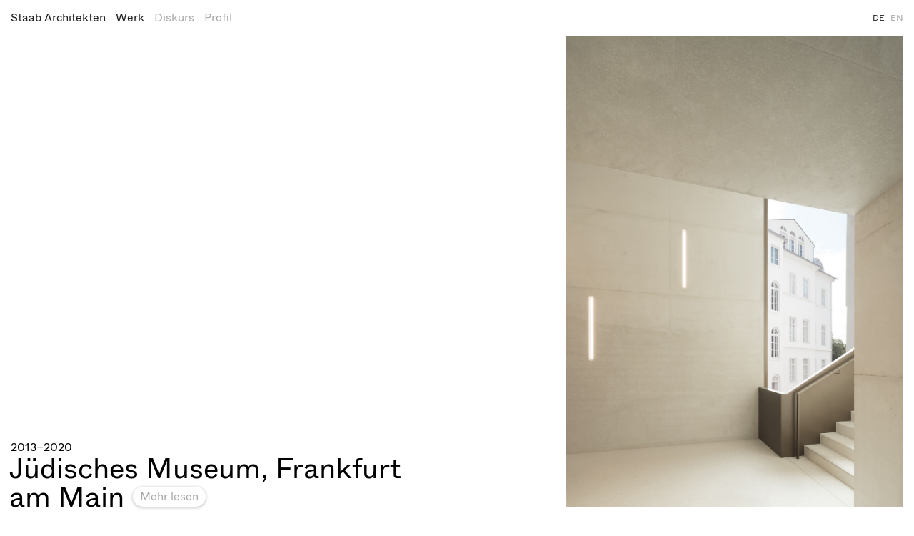

--- FILE ---
content_type: text/html; charset=utf-8
request_url: https://www.staab-architekten.com/de/projects/791-jdisches-museum-frankfurt-am-main?a98670ebeefac7e9b6111eb444da13ba=45dda9d5b96d25e42f4873d8e57d8d13
body_size: 8230
content:
<!DOCTYPE html>
<html xmlns="http://www.w3.org/1999/xhtml" xml:lang="" lang="" class="">
<head>
	<meta http-equiv="Content-Type" content="text/html;charset=utf-8" />
	<meta http-equiv="X-UA-Compatible" content="IE=edge" />
	<meta name="viewport" content="width=device-width, initial-scale=1, maximum-scale=1, minimum-scale=1" />
	<title>Jüdisches Museum, Frankfurt am Main - Staab Architekten</title>
	<meta name="Description" content="Das Jüdische Museum in Frankfurt wurde um einen Neubau für Veranstaltungen, Wechselausstellungen und Bibliothek erweitert, der auch den neuen Haupteingang zum Museum bildet. Der Baukörper liegt im ehemaligen Garten zweier klassizistischer Palais, die das Museum bisher beheimateten." />
	<meta name="DC.DESCRIPTION" content="Das Jüdische Museum in Frankfurt wurde um einen Neubau für Veranstaltungen, Wechselausstellungen und Bibliothek erweitert, der auch den neuen Haupteingang zum Museum bildet. Der Baukörper liegt im ehemaligen Garten zweier klassizistischer Palais, die das Museum bisher beheimateten." />

	<link rel="stylesheet" type="text/css" media="all" href="/styles/cbplayer.css?v=20251216145528" />
	<link rel="stylesheet" type="text/css" media="all" href="/styles/main.css?v=20251217101525" />
	<meta property="og:url" content="https://www.staab-architekten.com/de/projects/791-jdisches-museum-frankfurt-am-main?a98670ebeefac7e9b6111eb444da13ba=45dda9d5b96d25e42f4873d8e57d8d13" />
	<meta property="og:type" content="article" />
	<meta property="og:title" content="Jüdisches Museum, Frankfurt am Main - Staab Architekten" />
	<meta name="twitter:card" content="summary_large_image">
	<meta name="twitter:title" content="Jüdisches Museum, Frankfurt am Main - Staab Architekten" />
	<meta property="Description" content="Das Jüdische Museum in Frankfurt wurde um einen Neubau für Veranstaltungen, Wechselausstellungen und Bibliothek erweitert, der auch den neuen Haupteingang zum Museum bildet. Der Baukörper liegt im ehemaligen Garten zweier klassizistischer Palais, die das Museum bisher beheimateten." />
	<meta property="og:description" content="Das Jüdische Museum in Frankfurt wurde um einen Neubau für Veranstaltungen, Wechselausstellungen und Bibliothek erweitert, der auch den neuen Haupteingang zum Museum bildet. Der Baukörper liegt im ehemaligen Garten zweier klassizistischer Palais, die das Museum bisher beheimateten." />
	<meta name="twitter:description" content="Das Jüdische Museum in Frankfurt wurde um einen Neubau für Veranstaltungen, Wechselausstellungen und Bibliothek erweitert, der auch den neuen Haupteingang zum Museum bildet. Der Baukörper liegt im ehemaligen Garten zweier klassizistischer Palais, die das Museum bisher beheimateten." />
	<meta property="og:image" content="https://www.staab-architekten.com/images/201028007_Staab_Juedisches_Museum.jpg?w=2000" />
	<meta name="twitter:image" content="https://www.staab-architekten.com/images/201028007_Staab_Juedisches_Museum.jpg?w=2000" />
	<meta property="og:image:width" content="2000" />
	<meta property="og:image:height" content="1333" />
	<script>document.cookie='resolution='+Math.max(screen.width,screen.height)+("devicePixelRatio" in window ? ","+devicePixelRatio : ",1")+'; path=/';</script>

	<script>
		var _paq = window._paq = window._paq || [];
		_paq.push(['trackPageView']);
		_paq.push(['enableLinkTracking']);
		(function() {
			var u="//www.staab-architekten.com/matomo/";
			_paq.push(['setTrackerUrl', u+'matomo.php']);
			_paq.push(['setSiteId', '1']);
			var d=document, g=d.createElement('script'), s=d.getElementsByTagName('script')[0];
			g.async=true; g.src=u+'matomo.js'; s.parentNode.insertBefore(g,s);
		})();
	</script>

	<!--
		Design by HelloMe (https://hellome.studio/)
		Technical realization by Systemantics (https://www.systemantics.net/)
	-->
</head>
<body>


	<header class="header">
	<div class="header__inner header__inner--first">
		<nav class="navigation navigation--active">

			<span class="navigation__item navigation__item--home">
				<a href="/de/?a98670ebeefac7e9b6111eb444da13ba=45dda9d5b96d25e42f4873d8e57d8d13">Staab Architekten</a>
			</span>

			<span class="navigation__item navigation__item--selected">
				<a href="/de/projects/?a98670ebeefac7e9b6111eb444da13ba=45dda9d5b96d25e42f4873d8e57d8d13">Werk</a>
			</span>

			<span class="navigation__item">
				<a href="/de/discourse/?a98670ebeefac7e9b6111eb444da13ba=45dda9d5b96d25e42f4873d8e57d8d13">Diskurs</a>
			</span>

			<span class="navigation__item">
				<a href="/de/profile/1844-arbeitsweise?a98670ebeefac7e9b6111eb444da13ba=45dda9d5b96d25e42f4873d8e57d8d13" >Profil</a>
			</span>
		</nav>

		<div class="langs">
			<a href="/de/projects/791-jdisches-museum-frankfurt-am-main?a98670ebeefac7e9b6111eb444da13ba=45dda9d5b96d25e42f4873d8e57d8d13&a98670ebeefac7e9b6111eb444da13ba=45dda9d5b96d25e42f4873d8e57d8d13" class="langs__lang js-view-change langs__lang--selected" data-url="/de/">DE</a>
			<a href="/en/projects/791-jdisches-museum-frankfurt-am-main?a98670ebeefac7e9b6111eb444da13ba=45dda9d5b96d25e42f4873d8e57d8d13&a98670ebeefac7e9b6111eb444da13ba=45dda9d5b96d25e42f4873d8e57d8d13" class="langs__lang js-view-change" data-url="/en/">EN</a>
		</div>

		<div class="header__mobile-close js-mobile-menu-close"></div>

		<ul class="header__mobile-bottom">
            <li class="header__mobile-bottom-item"><a href="https://www.staab-architekten.com/de/profile/1851-kontakt">Kontakt</a>,&nbsp;            <li class="header__mobile-bottom-item"><a href="https://www.staab-architekten.com/de/profile/1851-kontakt">Impressum</a>,&nbsp;            <li class="header__mobile-bottom-item"><a href="/de/3868-datenschutz?a98670ebeefac7e9b6111eb444da13ba=45dda9d5b96d25e42f4873d8e57d8d13">Datenschutz</a>		</ul>

        <div class="header__mobile-bottom-right">
            <a href="https://www.instagram.com/staabarchitekten/">Instagram</a>
        </div>
	</div>

	<div class="header__mobile">
		<a href="/de/?a98670ebeefac7e9b6111eb444da13ba=45dda9d5b96d25e42f4873d8e57d8d13" class="header__mobile-logo">
			Staab Architekten
		</a>

		<span class="header__mobile-title js-set-titleOnHeader"></span>

		<div class="header__mobile-button js-mobile-menu-open"></div>
	</div>



</header>
	<main class="main">
		<div class="main__inner">
			<div class="project">
				<section class="project__top">
					<div class="project-meta js-project-title">
													<div class="project-meta__date">
								2013–2020							</div>
												<h1 class="project-meta__title js-show-titleOnHeader">
							<span>Jüdisches Museum, Frankfurt am Main</span>
							<a href="#"
								class="button button-project-title button--block-more-small js-jump-to-text">Mehr lesen</a>
						</h1>
					</div>
					
						
						<div class="project__images project__images-fit">
							<div class="project__image" data-ratio="0.7145" data-caption="© Brigida González">
								<div class="lazyimage-wrap js-fit-project-image"
									style="padding-bottom: 139.95801259622%"
									data-ratio="0.7145">
									<img class="js-lazyload lazyimage" data-src="/images/200923018_Staab_Juedisches_Museum.jpg?w=1600" data-srcset="/images/200923018_Staab_Juedisches_Museum.jpg?w=100 100w,/images/200923018_Staab_Juedisches_Museum.jpg?w=200 200w,/images/200923018_Staab_Juedisches_Museum.jpg?w=300 300w,/images/200923018_Staab_Juedisches_Museum.jpg?w=400 400w,/images/200923018_Staab_Juedisches_Museum.jpg?w=500 500w,/images/200923018_Staab_Juedisches_Museum.jpg?w=640 640w,/images/200923018_Staab_Juedisches_Museum.jpg?w=750 750w,/images/200923018_Staab_Juedisches_Museum.jpg?w=828 828w,/images/200923018_Staab_Juedisches_Museum.jpg?w=1024 1024w,/images/200923018_Staab_Juedisches_Museum.jpg?w=1125 1125w,/images/200923018_Staab_Juedisches_Museum.jpg?w=1242 1242w,/images/200923018_Staab_Juedisches_Museum.jpg?w=1280 1280w,/images/200923018_Staab_Juedisches_Museum.jpg?w=1400 1400w,/images/200923018_Staab_Juedisches_Museum.jpg?w=1500 1500w,/images/200923018_Staab_Juedisches_Museum.jpg?w=1600 1600w,/images/200923018_Staab_Juedisches_Museum.jpg?w=1700 1700w,/images/200923018_Staab_Juedisches_Museum.jpg?w=1800 1800w,/images/200923018_Staab_Juedisches_Museum.jpg?w=1920 1920w" data-sizes="auto" alt="">
								</div>

								<div class="carousel__lighobox-button js-lightbox-heroimage"></div>
							</div>

																											</div>
									</section>

				
																								<section class="project__section project__section--fullwidth">
							<div class="block-item__images block-item__images--project-full">

			<div class="block-item__carousel" >
			<div
				class="block-carousel__slides js-block-carousel">
																														
					<div class="block-carousel__cell block-carousel__cell--landscape" >
						<div class="block-carousel__image"  data-ratio="1.5003750937734"
							data-caption="© Brigida González" data-group="3507"
							 data-fullwidth="true" >
													<div class="carousel__lighobox-image">
														<img class="js-lazyload lazyimage" data-src="/images/201028007_Staab_Juedisches_Museum.jpg?w=1600" data-srcset="/images/201028007_Staab_Juedisches_Museum.jpg?w=100 100w,/images/201028007_Staab_Juedisches_Museum.jpg?w=200 200w,/images/201028007_Staab_Juedisches_Museum.jpg?w=300 300w,/images/201028007_Staab_Juedisches_Museum.jpg?w=400 400w,/images/201028007_Staab_Juedisches_Museum.jpg?w=500 500w,/images/201028007_Staab_Juedisches_Museum.jpg?w=640 640w,/images/201028007_Staab_Juedisches_Museum.jpg?w=750 750w,/images/201028007_Staab_Juedisches_Museum.jpg?w=828 828w,/images/201028007_Staab_Juedisches_Museum.jpg?w=1024 1024w,/images/201028007_Staab_Juedisches_Museum.jpg?w=1125 1125w,/images/201028007_Staab_Juedisches_Museum.jpg?w=1242 1242w,/images/201028007_Staab_Juedisches_Museum.jpg?w=1280 1280w,/images/201028007_Staab_Juedisches_Museum.jpg?w=1400 1400w,/images/201028007_Staab_Juedisches_Museum.jpg?w=1500 1500w,/images/201028007_Staab_Juedisches_Museum.jpg?w=1600 1600w,/images/201028007_Staab_Juedisches_Museum.jpg?w=1700 1700w,/images/201028007_Staab_Juedisches_Museum.jpg?w=1800 1800w,/images/201028007_Staab_Juedisches_Museum.jpg?w=1920 1920w" data-sizes="auto" alt="">
														</div>
						
						<div class="carousel__lighobox-button js-lightbox"></div>
											</div>
				</div>
							</div>

			<div class="carousel-info">
								<div class="carousel-info__counter">
					<span class="carousel-info__counter-current">1</span>
					<span class="carousel-info__counter-delimiter">/</span>
					<span class="carousel-info__counter-size">1</span>
				</div>
			</div>
		</div>
	</div>						</section>
																				<section class="project__section project__section--fullwidth">
							<div class="block-item__images block-item__images--project-full">

			<div class="block-item__carousel" >
			<div
				class="block-carousel__slides js-block-carousel">
																														
					<div class="block-carousel__cell block-carousel__cell--landscape" >
						<div class="block-carousel__image"  data-ratio="1.5003750937734"
							data-caption="© Brigida González" data-group="835"
							 data-fullwidth="true" >
													<img class="js-lazyload lazyimage" data-src="/images/200923098_Staab_Juedisches_Museum.jpg?w=1600" data-srcset="/images/200923098_Staab_Juedisches_Museum.jpg?w=100 100w,/images/200923098_Staab_Juedisches_Museum.jpg?w=200 200w,/images/200923098_Staab_Juedisches_Museum.jpg?w=300 300w,/images/200923098_Staab_Juedisches_Museum.jpg?w=400 400w,/images/200923098_Staab_Juedisches_Museum.jpg?w=500 500w,/images/200923098_Staab_Juedisches_Museum.jpg?w=640 640w,/images/200923098_Staab_Juedisches_Museum.jpg?w=750 750w,/images/200923098_Staab_Juedisches_Museum.jpg?w=828 828w,/images/200923098_Staab_Juedisches_Museum.jpg?w=1024 1024w,/images/200923098_Staab_Juedisches_Museum.jpg?w=1125 1125w,/images/200923098_Staab_Juedisches_Museum.jpg?w=1242 1242w,/images/200923098_Staab_Juedisches_Museum.jpg?w=1280 1280w,/images/200923098_Staab_Juedisches_Museum.jpg?w=1400 1400w,/images/200923098_Staab_Juedisches_Museum.jpg?w=1500 1500w,/images/200923098_Staab_Juedisches_Museum.jpg?w=1600 1600w,/images/200923098_Staab_Juedisches_Museum.jpg?w=1700 1700w,/images/200923098_Staab_Juedisches_Museum.jpg?w=1800 1800w,/images/200923098_Staab_Juedisches_Museum.jpg?w=1920 1920w" data-sizes="auto" alt="">
							
						<div class="carousel__lighobox-button js-lightbox"></div>
													<div class="carousel-buttons">
								<div class="carousel-button carousel-button-previous js-carousel-button">
									<div class="carousel-button__arrow carousel-button__arrow--previous"></div>
								</div>
								<div class="carousel-button carousel-button-next js-carousel-button">
									<div class="carousel-button__arrow carousel-button__arrow--next"></div>
								</div>
							</div>
											</div>
				</div>
																														
					<div class="block-carousel__cell block-carousel__cell--landscape" >
						<div class="block-carousel__image"  data-ratio="1.5003750937734"
							data-caption="© Brigida González" data-group="835"
							 data-fullwidth="true" >
													<img class="js-lazyload lazyimage" data-src="/images/200923100_Staab_Juedisches_Museum.jpg?w=1600" data-srcset="/images/200923100_Staab_Juedisches_Museum.jpg?w=100 100w,/images/200923100_Staab_Juedisches_Museum.jpg?w=200 200w,/images/200923100_Staab_Juedisches_Museum.jpg?w=300 300w,/images/200923100_Staab_Juedisches_Museum.jpg?w=400 400w,/images/200923100_Staab_Juedisches_Museum.jpg?w=500 500w,/images/200923100_Staab_Juedisches_Museum.jpg?w=640 640w,/images/200923100_Staab_Juedisches_Museum.jpg?w=750 750w,/images/200923100_Staab_Juedisches_Museum.jpg?w=828 828w,/images/200923100_Staab_Juedisches_Museum.jpg?w=1024 1024w,/images/200923100_Staab_Juedisches_Museum.jpg?w=1125 1125w,/images/200923100_Staab_Juedisches_Museum.jpg?w=1242 1242w,/images/200923100_Staab_Juedisches_Museum.jpg?w=1280 1280w,/images/200923100_Staab_Juedisches_Museum.jpg?w=1400 1400w,/images/200923100_Staab_Juedisches_Museum.jpg?w=1500 1500w,/images/200923100_Staab_Juedisches_Museum.jpg?w=1600 1600w,/images/200923100_Staab_Juedisches_Museum.jpg?w=1700 1700w,/images/200923100_Staab_Juedisches_Museum.jpg?w=1800 1800w,/images/200923100_Staab_Juedisches_Museum.jpg?w=1920 1920w" data-sizes="auto" alt="">
							
						<div class="carousel__lighobox-button js-lightbox"></div>
													<div class="carousel-buttons">
								<div class="carousel-button carousel-button-previous js-carousel-button">
									<div class="carousel-button__arrow carousel-button__arrow--previous"></div>
								</div>
								<div class="carousel-button carousel-button-next js-carousel-button">
									<div class="carousel-button__arrow carousel-button__arrow--next"></div>
								</div>
							</div>
											</div>
				</div>
																														
					<div class="block-carousel__cell block-carousel__cell--landscape" >
						<div class="block-carousel__image"  data-ratio="1.5003750937734"
							data-caption="© Brigida González" data-group="835"
							 data-fullwidth="true" >
													<img class="js-lazyload lazyimage" data-src="/images/200923083_Staab_Juedisches_Museum.jpg?w=1600" data-srcset="/images/200923083_Staab_Juedisches_Museum.jpg?w=100 100w,/images/200923083_Staab_Juedisches_Museum.jpg?w=200 200w,/images/200923083_Staab_Juedisches_Museum.jpg?w=300 300w,/images/200923083_Staab_Juedisches_Museum.jpg?w=400 400w,/images/200923083_Staab_Juedisches_Museum.jpg?w=500 500w,/images/200923083_Staab_Juedisches_Museum.jpg?w=640 640w,/images/200923083_Staab_Juedisches_Museum.jpg?w=750 750w,/images/200923083_Staab_Juedisches_Museum.jpg?w=828 828w,/images/200923083_Staab_Juedisches_Museum.jpg?w=1024 1024w,/images/200923083_Staab_Juedisches_Museum.jpg?w=1125 1125w,/images/200923083_Staab_Juedisches_Museum.jpg?w=1242 1242w,/images/200923083_Staab_Juedisches_Museum.jpg?w=1280 1280w,/images/200923083_Staab_Juedisches_Museum.jpg?w=1400 1400w,/images/200923083_Staab_Juedisches_Museum.jpg?w=1500 1500w,/images/200923083_Staab_Juedisches_Museum.jpg?w=1600 1600w,/images/200923083_Staab_Juedisches_Museum.jpg?w=1700 1700w,/images/200923083_Staab_Juedisches_Museum.jpg?w=1800 1800w,/images/200923083_Staab_Juedisches_Museum.jpg?w=1920 1920w" data-sizes="auto" alt="">
							
						<div class="carousel__lighobox-button js-lightbox"></div>
													<div class="carousel-buttons">
								<div class="carousel-button carousel-button-previous js-carousel-button">
									<div class="carousel-button__arrow carousel-button__arrow--previous"></div>
								</div>
								<div class="carousel-button carousel-button-next js-carousel-button">
									<div class="carousel-button__arrow carousel-button__arrow--next"></div>
								</div>
							</div>
											</div>
				</div>
							</div>

			<div class="carousel-info">
								<div class="carousel-info__counter">
					<span class="carousel-info__counter-current">1</span>
					<span class="carousel-info__counter-delimiter">/</span>
					<span class="carousel-info__counter-size">3</span>
				</div>
			</div>
		</div>
	</div>						</section>
																				<section class="project__section project__section--halfwidth">
							<div class="project-info">
								<div class="project-info__caption js-change-info-caption"
									data-captiondefault="&lt;p&gt;Der Neubau spannt mit den klassizistischen Altbauten einen neuen Eingangshof zu den Wallanlagen auf.&lt;/p&gt;
">
																			© Brigida González
																	</div>
							</div>
							<div class="block-item__images block-item__images--project">

			<div class="block-item__carousel" 		data-ratio="1" >
			<div
				class="block-carousel__slides js-block-carousel block-carousel__slides--fixratio">
																														
					<div class="block-carousel__cell block-carousel__cell--portrait" 						data-infocaption="" >
						<div class="block-carousel__image"  data-height="1"  data-ratio="1"
							data-caption="© Brigida González" data-group="836"
							>
													<div class="carousel__lighobox-image">
														<img class="js-lazyload lazyimage" data-src="/images/201028056_1_Staab_Juedisches_Museum.jpg?w=1600" data-srcset="/images/201028056_1_Staab_Juedisches_Museum.jpg?w=100 100w,/images/201028056_1_Staab_Juedisches_Museum.jpg?w=200 200w,/images/201028056_1_Staab_Juedisches_Museum.jpg?w=300 300w,/images/201028056_1_Staab_Juedisches_Museum.jpg?w=400 400w,/images/201028056_1_Staab_Juedisches_Museum.jpg?w=500 500w,/images/201028056_1_Staab_Juedisches_Museum.jpg?w=640 640w,/images/201028056_1_Staab_Juedisches_Museum.jpg?w=750 750w,/images/201028056_1_Staab_Juedisches_Museum.jpg?w=828 828w,/images/201028056_1_Staab_Juedisches_Museum.jpg?w=1024 1024w,/images/201028056_1_Staab_Juedisches_Museum.jpg?w=1125 1125w,/images/201028056_1_Staab_Juedisches_Museum.jpg?w=1242 1242w,/images/201028056_1_Staab_Juedisches_Museum.jpg?w=1280 1280w,/images/201028056_1_Staab_Juedisches_Museum.jpg?w=1400 1400w,/images/201028056_1_Staab_Juedisches_Museum.jpg?w=1500 1500w,/images/201028056_1_Staab_Juedisches_Museum.jpg?w=1600 1600w,/images/201028056_1_Staab_Juedisches_Museum.jpg?w=1700 1700w,/images/201028056_1_Staab_Juedisches_Museum.jpg?w=1800 1800w,/images/201028056_1_Staab_Juedisches_Museum.jpg?w=1920 1920w" data-sizes="auto" alt="">
														</div>
						
						<div class="carousel__lighobox-button js-lightbox"></div>
											</div>
				</div>
							</div>

			<div class="carousel-info">
								<div class="carousel-info__counter">
					<span class="carousel-info__counter-current">1</span>
					<span class="carousel-info__counter-delimiter">/</span>
					<span class="carousel-info__counter-size">1</span>
				</div>
			</div>
		</div>
	</div>						</section>
																				<section class="project__section project__section--fullwidth">
							<div class="block-item__images block-item__images--project-full">

			<div class="block-item__carousel" >
			<div
				class="block-carousel__slides js-block-carousel">
																														
					<div class="block-carousel__cell block-carousel__cell--landscape" >
						<div class="block-carousel__image"  data-ratio="1.4145161290323"
							data-caption="" data-group="838"
							 data-fullwidth="true" >
													<div class="carousel__lighobox-image">
														<img class="js-lazyload lazyimage" data-src="/images/JMF_LA_1_500.jpg?w=1600" data-srcset="/images/JMF_LA_1_500.jpg?w=100 100w,/images/JMF_LA_1_500.jpg?w=200 200w,/images/JMF_LA_1_500.jpg?w=300 300w,/images/JMF_LA_1_500.jpg?w=400 400w,/images/JMF_LA_1_500.jpg?w=500 500w,/images/JMF_LA_1_500.jpg?w=640 640w,/images/JMF_LA_1_500.jpg?w=750 750w,/images/JMF_LA_1_500.jpg?w=828 828w,/images/JMF_LA_1_500.jpg?w=1024 1024w,/images/JMF_LA_1_500.jpg?w=1125 1125w,/images/JMF_LA_1_500.jpg?w=1242 1242w,/images/JMF_LA_1_500.jpg?w=1280 1280w,/images/JMF_LA_1_500.jpg?w=1400 1400w,/images/JMF_LA_1_500.jpg?w=1500 1500w,/images/JMF_LA_1_500.jpg?w=1600 1600w,/images/JMF_LA_1_500.jpg?w=1700 1700w,/images/JMF_LA_1_500.jpg?w=1800 1800w,/images/JMF_LA_1_500.jpg?w=1920 1920w" data-sizes="auto" alt="">
														</div>
						
						<div class="carousel__lighobox-button js-lightbox"></div>
											</div>
				</div>
							</div>

			<div class="carousel-info">
								<div class="carousel-info__counter">
					<span class="carousel-info__counter-current">1</span>
					<span class="carousel-info__counter-delimiter">/</span>
					<span class="carousel-info__counter-size">1</span>
				</div>
			</div>
		</div>
	</div>						</section>
																				<section class="project__section project__section--halfwidth">
							<div class="project-info">
								<div class="project-info__caption js-change-info-caption"
									data-captiondefault="&lt;p&gt;Von dem zentralen Atrium&amp;nbsp;werden alle Angebote des Museums auf kurzem Wege erreicht.&lt;/p&gt;
">
																			© Brigida González
																	</div>
							</div>
							<div class="block-item__images block-item__images--project">

			<div class="block-item__carousel" 		data-ratio="1.25" >
			<div
				class="block-carousel__slides js-block-carousel block-carousel__slides--fixratio">
																														
					<div class="block-carousel__cell block-carousel__cell--portrait" 						data-infocaption="" >
						<div class="block-carousel__image"  data-height="4"  data-ratio="0.80011198208287"
							data-caption="© Brigida González" data-group="845"
							>
													<img class="js-lazyload lazyimage" data-src="/images/200923044_anschnitt_Staab_Juedisches_Museum.jpg?w=1600" data-srcset="/images/200923044_anschnitt_Staab_Juedisches_Museum.jpg?w=100 100w,/images/200923044_anschnitt_Staab_Juedisches_Museum.jpg?w=200 200w,/images/200923044_anschnitt_Staab_Juedisches_Museum.jpg?w=300 300w,/images/200923044_anschnitt_Staab_Juedisches_Museum.jpg?w=400 400w,/images/200923044_anschnitt_Staab_Juedisches_Museum.jpg?w=500 500w,/images/200923044_anschnitt_Staab_Juedisches_Museum.jpg?w=640 640w,/images/200923044_anschnitt_Staab_Juedisches_Museum.jpg?w=750 750w,/images/200923044_anschnitt_Staab_Juedisches_Museum.jpg?w=828 828w,/images/200923044_anschnitt_Staab_Juedisches_Museum.jpg?w=1024 1024w,/images/200923044_anschnitt_Staab_Juedisches_Museum.jpg?w=1125 1125w,/images/200923044_anschnitt_Staab_Juedisches_Museum.jpg?w=1242 1242w,/images/200923044_anschnitt_Staab_Juedisches_Museum.jpg?w=1280 1280w,/images/200923044_anschnitt_Staab_Juedisches_Museum.jpg?w=1400 1400w,/images/200923044_anschnitt_Staab_Juedisches_Museum.jpg?w=1500 1500w,/images/200923044_anschnitt_Staab_Juedisches_Museum.jpg?w=1600 1600w,/images/200923044_anschnitt_Staab_Juedisches_Museum.jpg?w=1700 1700w,/images/200923044_anschnitt_Staab_Juedisches_Museum.jpg?w=1800 1800w,/images/200923044_anschnitt_Staab_Juedisches_Museum.jpg?w=1920 1920w" data-sizes="auto" alt="">
							
						<div class="carousel__lighobox-button js-lightbox"></div>
													<div class="carousel-buttons">
								<div class="carousel-button carousel-button-previous js-carousel-button">
									<div class="carousel-button__arrow carousel-button__arrow--previous"></div>
								</div>
								<div class="carousel-button carousel-button-next js-carousel-button">
									<div class="carousel-button__arrow carousel-button__arrow--next"></div>
								</div>
							</div>
											</div>
				</div>
																														
					<div class="block-carousel__cell block-carousel__cell--portrait" 						data-infocaption="" >
						<div class="block-carousel__image"  data-height="4"  data-ratio="0.7145"
							data-caption="© Brigida González" data-group="845"
							>
													<img class="js-lazyload lazyimage" data-src="/images/200923063_Staab_Juedisches_Museum.jpg?w=1600" data-srcset="/images/200923063_Staab_Juedisches_Museum.jpg?w=100 100w,/images/200923063_Staab_Juedisches_Museum.jpg?w=200 200w,/images/200923063_Staab_Juedisches_Museum.jpg?w=300 300w,/images/200923063_Staab_Juedisches_Museum.jpg?w=400 400w,/images/200923063_Staab_Juedisches_Museum.jpg?w=500 500w,/images/200923063_Staab_Juedisches_Museum.jpg?w=640 640w,/images/200923063_Staab_Juedisches_Museum.jpg?w=750 750w,/images/200923063_Staab_Juedisches_Museum.jpg?w=828 828w,/images/200923063_Staab_Juedisches_Museum.jpg?w=1024 1024w,/images/200923063_Staab_Juedisches_Museum.jpg?w=1125 1125w,/images/200923063_Staab_Juedisches_Museum.jpg?w=1242 1242w,/images/200923063_Staab_Juedisches_Museum.jpg?w=1280 1280w,/images/200923063_Staab_Juedisches_Museum.jpg?w=1400 1400w,/images/200923063_Staab_Juedisches_Museum.jpg?w=1500 1500w,/images/200923063_Staab_Juedisches_Museum.jpg?w=1600 1600w,/images/200923063_Staab_Juedisches_Museum.jpg?w=1700 1700w,/images/200923063_Staab_Juedisches_Museum.jpg?w=1800 1800w,/images/200923063_Staab_Juedisches_Museum.jpg?w=1920 1920w" data-sizes="auto" alt="">
							
						<div class="carousel__lighobox-button js-lightbox"></div>
													<div class="carousel-buttons">
								<div class="carousel-button carousel-button-previous js-carousel-button">
									<div class="carousel-button__arrow carousel-button__arrow--previous"></div>
								</div>
								<div class="carousel-button carousel-button-next js-carousel-button">
									<div class="carousel-button__arrow carousel-button__arrow--next"></div>
								</div>
							</div>
											</div>
				</div>
																														
					<div class="block-carousel__cell block-carousel__cell--portrait" 						data-infocaption="" >
						<div class="block-carousel__image"  data-height="4"  data-ratio="0.7145"
							data-caption="© Brigida González" data-group="845"
							>
													<img class="js-lazyload lazyimage" data-src="/images/200923072_Staab_Juedisches_Museum.jpg?w=1600" data-srcset="/images/200923072_Staab_Juedisches_Museum.jpg?w=100 100w,/images/200923072_Staab_Juedisches_Museum.jpg?w=200 200w,/images/200923072_Staab_Juedisches_Museum.jpg?w=300 300w,/images/200923072_Staab_Juedisches_Museum.jpg?w=400 400w,/images/200923072_Staab_Juedisches_Museum.jpg?w=500 500w,/images/200923072_Staab_Juedisches_Museum.jpg?w=640 640w,/images/200923072_Staab_Juedisches_Museum.jpg?w=750 750w,/images/200923072_Staab_Juedisches_Museum.jpg?w=828 828w,/images/200923072_Staab_Juedisches_Museum.jpg?w=1024 1024w,/images/200923072_Staab_Juedisches_Museum.jpg?w=1125 1125w,/images/200923072_Staab_Juedisches_Museum.jpg?w=1242 1242w,/images/200923072_Staab_Juedisches_Museum.jpg?w=1280 1280w,/images/200923072_Staab_Juedisches_Museum.jpg?w=1400 1400w,/images/200923072_Staab_Juedisches_Museum.jpg?w=1500 1500w,/images/200923072_Staab_Juedisches_Museum.jpg?w=1600 1600w,/images/200923072_Staab_Juedisches_Museum.jpg?w=1700 1700w,/images/200923072_Staab_Juedisches_Museum.jpg?w=1800 1800w,/images/200923072_Staab_Juedisches_Museum.jpg?w=1920 1920w" data-sizes="auto" alt="">
							
						<div class="carousel__lighobox-button js-lightbox"></div>
													<div class="carousel-buttons">
								<div class="carousel-button carousel-button-previous js-carousel-button">
									<div class="carousel-button__arrow carousel-button__arrow--previous"></div>
								</div>
								<div class="carousel-button carousel-button-next js-carousel-button">
									<div class="carousel-button__arrow carousel-button__arrow--next"></div>
								</div>
							</div>
											</div>
				</div>
																														
					<div class="block-carousel__cell block-carousel__cell--portrait" 						data-infocaption="" >
						<div class="block-carousel__image"  data-height="4"  data-ratio="0.7145"
							data-caption="© Brigida González" data-group="845"
							>
													<img class="js-lazyload lazyimage" data-src="/images/200923005_Staab_Juedisches_Museum.jpg?w=1600" data-srcset="/images/200923005_Staab_Juedisches_Museum.jpg?w=100 100w,/images/200923005_Staab_Juedisches_Museum.jpg?w=200 200w,/images/200923005_Staab_Juedisches_Museum.jpg?w=300 300w,/images/200923005_Staab_Juedisches_Museum.jpg?w=400 400w,/images/200923005_Staab_Juedisches_Museum.jpg?w=500 500w,/images/200923005_Staab_Juedisches_Museum.jpg?w=640 640w,/images/200923005_Staab_Juedisches_Museum.jpg?w=750 750w,/images/200923005_Staab_Juedisches_Museum.jpg?w=828 828w,/images/200923005_Staab_Juedisches_Museum.jpg?w=1024 1024w,/images/200923005_Staab_Juedisches_Museum.jpg?w=1125 1125w,/images/200923005_Staab_Juedisches_Museum.jpg?w=1242 1242w,/images/200923005_Staab_Juedisches_Museum.jpg?w=1280 1280w,/images/200923005_Staab_Juedisches_Museum.jpg?w=1400 1400w,/images/200923005_Staab_Juedisches_Museum.jpg?w=1500 1500w,/images/200923005_Staab_Juedisches_Museum.jpg?w=1600 1600w,/images/200923005_Staab_Juedisches_Museum.jpg?w=1700 1700w,/images/200923005_Staab_Juedisches_Museum.jpg?w=1800 1800w,/images/200923005_Staab_Juedisches_Museum.jpg?w=1920 1920w" data-sizes="auto" alt="">
							
						<div class="carousel__lighobox-button js-lightbox"></div>
													<div class="carousel-buttons">
								<div class="carousel-button carousel-button-previous js-carousel-button">
									<div class="carousel-button__arrow carousel-button__arrow--previous"></div>
								</div>
								<div class="carousel-button carousel-button-next js-carousel-button">
									<div class="carousel-button__arrow carousel-button__arrow--next"></div>
								</div>
							</div>
											</div>
				</div>
							</div>

			<div class="carousel-info">
								<div class="carousel-info__counter">
					<span class="carousel-info__counter-current">1</span>
					<span class="carousel-info__counter-delimiter">/</span>
					<span class="carousel-info__counter-size">4</span>
				</div>
			</div>
		</div>
	</div>						</section>
																				<section class="project__section project__section--fullwidth">
							<div class="block-item__images block-item__images--project-full">

			<div class="block-item__carousel" >
			<div
				class="block-carousel__slides js-block-carousel">
																														
					<div class="block-carousel__cell block-carousel__cell--landscape" >
						<div class="block-carousel__image"  data-ratio="1.5003750937734"
							data-caption="© Brigida González" data-group="1174"
							 data-fullwidth="true" >
													<img class="js-lazyload lazyimage" data-src="/images/200923106_Staab_Juedisches_Museum.jpg?w=1600" data-srcset="/images/200923106_Staab_Juedisches_Museum.jpg?w=100 100w,/images/200923106_Staab_Juedisches_Museum.jpg?w=200 200w,/images/200923106_Staab_Juedisches_Museum.jpg?w=300 300w,/images/200923106_Staab_Juedisches_Museum.jpg?w=400 400w,/images/200923106_Staab_Juedisches_Museum.jpg?w=500 500w,/images/200923106_Staab_Juedisches_Museum.jpg?w=640 640w,/images/200923106_Staab_Juedisches_Museum.jpg?w=750 750w,/images/200923106_Staab_Juedisches_Museum.jpg?w=828 828w,/images/200923106_Staab_Juedisches_Museum.jpg?w=1024 1024w,/images/200923106_Staab_Juedisches_Museum.jpg?w=1125 1125w,/images/200923106_Staab_Juedisches_Museum.jpg?w=1242 1242w,/images/200923106_Staab_Juedisches_Museum.jpg?w=1280 1280w,/images/200923106_Staab_Juedisches_Museum.jpg?w=1400 1400w,/images/200923106_Staab_Juedisches_Museum.jpg?w=1500 1500w,/images/200923106_Staab_Juedisches_Museum.jpg?w=1600 1600w,/images/200923106_Staab_Juedisches_Museum.jpg?w=1700 1700w,/images/200923106_Staab_Juedisches_Museum.jpg?w=1800 1800w,/images/200923106_Staab_Juedisches_Museum.jpg?w=1920 1920w" data-sizes="auto" alt="">
							
						<div class="carousel__lighobox-button js-lightbox"></div>
													<div class="carousel-buttons">
								<div class="carousel-button carousel-button-previous js-carousel-button">
									<div class="carousel-button__arrow carousel-button__arrow--previous"></div>
								</div>
								<div class="carousel-button carousel-button-next js-carousel-button">
									<div class="carousel-button__arrow carousel-button__arrow--next"></div>
								</div>
							</div>
											</div>
				</div>
																														
					<div class="block-carousel__cell block-carousel__cell--landscape" >
						<div class="block-carousel__image"  data-ratio="1.5003750937734"
							data-caption="© Brigida González" data-group="1174"
							 data-fullwidth="true" >
													<img class="js-lazyload lazyimage" data-src="/images/201028008_Staab_Juedisches_Museum.jpg?w=1600" data-srcset="/images/201028008_Staab_Juedisches_Museum.jpg?w=100 100w,/images/201028008_Staab_Juedisches_Museum.jpg?w=200 200w,/images/201028008_Staab_Juedisches_Museum.jpg?w=300 300w,/images/201028008_Staab_Juedisches_Museum.jpg?w=400 400w,/images/201028008_Staab_Juedisches_Museum.jpg?w=500 500w,/images/201028008_Staab_Juedisches_Museum.jpg?w=640 640w,/images/201028008_Staab_Juedisches_Museum.jpg?w=750 750w,/images/201028008_Staab_Juedisches_Museum.jpg?w=828 828w,/images/201028008_Staab_Juedisches_Museum.jpg?w=1024 1024w,/images/201028008_Staab_Juedisches_Museum.jpg?w=1125 1125w,/images/201028008_Staab_Juedisches_Museum.jpg?w=1242 1242w,/images/201028008_Staab_Juedisches_Museum.jpg?w=1280 1280w,/images/201028008_Staab_Juedisches_Museum.jpg?w=1400 1400w,/images/201028008_Staab_Juedisches_Museum.jpg?w=1500 1500w,/images/201028008_Staab_Juedisches_Museum.jpg?w=1600 1600w,/images/201028008_Staab_Juedisches_Museum.jpg?w=1700 1700w,/images/201028008_Staab_Juedisches_Museum.jpg?w=1800 1800w,/images/201028008_Staab_Juedisches_Museum.jpg?w=1920 1920w" data-sizes="auto" alt="">
							
						<div class="carousel__lighobox-button js-lightbox"></div>
													<div class="carousel-buttons">
								<div class="carousel-button carousel-button-previous js-carousel-button">
									<div class="carousel-button__arrow carousel-button__arrow--previous"></div>
								</div>
								<div class="carousel-button carousel-button-next js-carousel-button">
									<div class="carousel-button__arrow carousel-button__arrow--next"></div>
								</div>
							</div>
											</div>
				</div>
							</div>

			<div class="carousel-info">
								<div class="carousel-info__counter">
					<span class="carousel-info__counter-current">1</span>
					<span class="carousel-info__counter-delimiter">/</span>
					<span class="carousel-info__counter-size">2</span>
				</div>
			</div>
		</div>
	</div>						</section>
																				<section class="project__section project__section--halfwidth">
							<div class="project-info">
								<div class="project-info__caption js-change-info-caption"
									data-captiondefault="&lt;p&gt;Der Bestand wurde denkmalgesrecht saniert und zu einem schwellenlosen, klar strukturierten Ausstellungsrundgang verbunden.&lt;/p&gt;
">
																			© Brigida González
																	</div>
							</div>
							<div class="block-item__images block-item__images--project">

			<div class="block-item__carousel" 		data-ratio="1.5" >
			<div
				class="block-carousel__slides js-block-carousel block-carousel__slides--fixratio">
																														
					<div class="block-carousel__cell block-carousel__cell--landscape" 						data-infocaption="" >
						<div class="block-carousel__image"  data-height="2"  data-ratio="1.5003750937734"
							data-caption="© Brigida González" data-group="837"
							>
													<img class="js-lazyload lazyimage" data-src="/images/201028059_Staab_Juedisches_Museum.jpg?w=1600" data-srcset="/images/201028059_Staab_Juedisches_Museum.jpg?w=100 100w,/images/201028059_Staab_Juedisches_Museum.jpg?w=200 200w,/images/201028059_Staab_Juedisches_Museum.jpg?w=300 300w,/images/201028059_Staab_Juedisches_Museum.jpg?w=400 400w,/images/201028059_Staab_Juedisches_Museum.jpg?w=500 500w,/images/201028059_Staab_Juedisches_Museum.jpg?w=640 640w,/images/201028059_Staab_Juedisches_Museum.jpg?w=750 750w,/images/201028059_Staab_Juedisches_Museum.jpg?w=828 828w,/images/201028059_Staab_Juedisches_Museum.jpg?w=1024 1024w,/images/201028059_Staab_Juedisches_Museum.jpg?w=1125 1125w,/images/201028059_Staab_Juedisches_Museum.jpg?w=1242 1242w,/images/201028059_Staab_Juedisches_Museum.jpg?w=1280 1280w,/images/201028059_Staab_Juedisches_Museum.jpg?w=1400 1400w,/images/201028059_Staab_Juedisches_Museum.jpg?w=1500 1500w,/images/201028059_Staab_Juedisches_Museum.jpg?w=1600 1600w,/images/201028059_Staab_Juedisches_Museum.jpg?w=1700 1700w,/images/201028059_Staab_Juedisches_Museum.jpg?w=1800 1800w,/images/201028059_Staab_Juedisches_Museum.jpg?w=1920 1920w" data-sizes="auto" alt="">
							
						<div class="carousel__lighobox-button js-lightbox"></div>
													<div class="carousel-buttons">
								<div class="carousel-button carousel-button-previous js-carousel-button">
									<div class="carousel-button__arrow carousel-button__arrow--previous"></div>
								</div>
								<div class="carousel-button carousel-button-next js-carousel-button">
									<div class="carousel-button__arrow carousel-button__arrow--next"></div>
								</div>
							</div>
											</div>
				</div>
																														
					<div class="block-carousel__cell block-carousel__cell--landscape" 						data-infocaption="" >
						<div class="block-carousel__image"  data-height="2"  data-ratio="1.5003750937734"
							data-caption="© Brigida González" data-group="837"
							>
													<img class="js-lazyload lazyimage" data-src="/images/201028067_Staab_Juedisches_Museum.jpg?w=1600" data-srcset="/images/201028067_Staab_Juedisches_Museum.jpg?w=100 100w,/images/201028067_Staab_Juedisches_Museum.jpg?w=200 200w,/images/201028067_Staab_Juedisches_Museum.jpg?w=300 300w,/images/201028067_Staab_Juedisches_Museum.jpg?w=400 400w,/images/201028067_Staab_Juedisches_Museum.jpg?w=500 500w,/images/201028067_Staab_Juedisches_Museum.jpg?w=640 640w,/images/201028067_Staab_Juedisches_Museum.jpg?w=750 750w,/images/201028067_Staab_Juedisches_Museum.jpg?w=828 828w,/images/201028067_Staab_Juedisches_Museum.jpg?w=1024 1024w,/images/201028067_Staab_Juedisches_Museum.jpg?w=1125 1125w,/images/201028067_Staab_Juedisches_Museum.jpg?w=1242 1242w,/images/201028067_Staab_Juedisches_Museum.jpg?w=1280 1280w,/images/201028067_Staab_Juedisches_Museum.jpg?w=1400 1400w,/images/201028067_Staab_Juedisches_Museum.jpg?w=1500 1500w,/images/201028067_Staab_Juedisches_Museum.jpg?w=1600 1600w,/images/201028067_Staab_Juedisches_Museum.jpg?w=1700 1700w,/images/201028067_Staab_Juedisches_Museum.jpg?w=1800 1800w,/images/201028067_Staab_Juedisches_Museum.jpg?w=1920 1920w" data-sizes="auto" alt="">
							
						<div class="carousel__lighobox-button js-lightbox"></div>
													<div class="carousel-buttons">
								<div class="carousel-button carousel-button-previous js-carousel-button">
									<div class="carousel-button__arrow carousel-button__arrow--previous"></div>
								</div>
								<div class="carousel-button carousel-button-next js-carousel-button">
									<div class="carousel-button__arrow carousel-button__arrow--next"></div>
								</div>
							</div>
											</div>
				</div>
																														
					<div class="block-carousel__cell block-carousel__cell--landscape" 						data-infocaption="" >
						<div class="block-carousel__image"  data-height="2"  data-ratio="1.5003750937734"
							data-caption="© Brigida González" data-group="837"
							>
													<img class="js-lazyload lazyimage" data-src="/images/201028062_Staab_Juedisches_Museum.jpg?w=1600" data-srcset="/images/201028062_Staab_Juedisches_Museum.jpg?w=100 100w,/images/201028062_Staab_Juedisches_Museum.jpg?w=200 200w,/images/201028062_Staab_Juedisches_Museum.jpg?w=300 300w,/images/201028062_Staab_Juedisches_Museum.jpg?w=400 400w,/images/201028062_Staab_Juedisches_Museum.jpg?w=500 500w,/images/201028062_Staab_Juedisches_Museum.jpg?w=640 640w,/images/201028062_Staab_Juedisches_Museum.jpg?w=750 750w,/images/201028062_Staab_Juedisches_Museum.jpg?w=828 828w,/images/201028062_Staab_Juedisches_Museum.jpg?w=1024 1024w,/images/201028062_Staab_Juedisches_Museum.jpg?w=1125 1125w,/images/201028062_Staab_Juedisches_Museum.jpg?w=1242 1242w,/images/201028062_Staab_Juedisches_Museum.jpg?w=1280 1280w,/images/201028062_Staab_Juedisches_Museum.jpg?w=1400 1400w,/images/201028062_Staab_Juedisches_Museum.jpg?w=1500 1500w,/images/201028062_Staab_Juedisches_Museum.jpg?w=1600 1600w,/images/201028062_Staab_Juedisches_Museum.jpg?w=1700 1700w,/images/201028062_Staab_Juedisches_Museum.jpg?w=1800 1800w,/images/201028062_Staab_Juedisches_Museum.jpg?w=1920 1920w" data-sizes="auto" alt="">
							
						<div class="carousel__lighobox-button js-lightbox"></div>
													<div class="carousel-buttons">
								<div class="carousel-button carousel-button-previous js-carousel-button">
									<div class="carousel-button__arrow carousel-button__arrow--previous"></div>
								</div>
								<div class="carousel-button carousel-button-next js-carousel-button">
									<div class="carousel-button__arrow carousel-button__arrow--next"></div>
								</div>
							</div>
											</div>
				</div>
							</div>

			<div class="carousel-info">
								<div class="carousel-info__counter">
					<span class="carousel-info__counter-current">1</span>
					<span class="carousel-info__counter-delimiter">/</span>
					<span class="carousel-info__counter-size">3</span>
				</div>
			</div>
		</div>
	</div>						</section>
																				<section class="project__section project__section--halfwidth">
							<div class="project-info">
								<div class="project-info__caption js-change-info-caption"
									data-captiondefault="&lt;p&gt;Pläne&lt;/p&gt;
">
																			<p>Pläne</p>

																	</div>
							</div>
							<div class="block-item__images block-item__images--project">

			<div class="block-item__carousel" 		data-ratio="1.4155712841254" >
			<div
				class="block-carousel__slides js-block-carousel block-carousel__slides--fixratio">
																														
					<div class="block-carousel__cell block-carousel__cell--landscape" 						data-infocaption="Erdgeschoss" >
						<div class="block-carousel__image"  data-height="989"  data-ratio="1.4145161290323"
							data-caption="" data-group="847"
							>
													<img class="js-lazyload lazyimage" data-src="/images/JMF_EG_1_500.jpg?w=1600" data-srcset="/images/JMF_EG_1_500.jpg?w=100 100w,/images/JMF_EG_1_500.jpg?w=200 200w,/images/JMF_EG_1_500.jpg?w=300 300w,/images/JMF_EG_1_500.jpg?w=400 400w,/images/JMF_EG_1_500.jpg?w=500 500w,/images/JMF_EG_1_500.jpg?w=640 640w,/images/JMF_EG_1_500.jpg?w=750 750w,/images/JMF_EG_1_500.jpg?w=828 828w,/images/JMF_EG_1_500.jpg?w=1024 1024w,/images/JMF_EG_1_500.jpg?w=1125 1125w,/images/JMF_EG_1_500.jpg?w=1242 1242w,/images/JMF_EG_1_500.jpg?w=1280 1280w,/images/JMF_EG_1_500.jpg?w=1400 1400w,/images/JMF_EG_1_500.jpg?w=1500 1500w,/images/JMF_EG_1_500.jpg?w=1600 1600w,/images/JMF_EG_1_500.jpg?w=1700 1700w,/images/JMF_EG_1_500.jpg?w=1800 1800w,/images/JMF_EG_1_500.jpg?w=1920 1920w" data-sizes="auto" alt="">
							
						<div class="carousel__lighobox-button js-lightbox"></div>
													<div class="carousel-buttons">
								<div class="carousel-button carousel-button-previous js-carousel-button">
									<div class="carousel-button__arrow carousel-button__arrow--previous"></div>
								</div>
								<div class="carousel-button carousel-button-next js-carousel-button">
									<div class="carousel-button__arrow carousel-button__arrow--next"></div>
								</div>
							</div>
											</div>
				</div>
																														
					<div class="block-carousel__cell block-carousel__cell--landscape" 						data-infocaption="Obergeschoss" >
						<div class="block-carousel__image"  data-height="989"  data-ratio="1.4145161290323"
							data-caption="" data-group="847"
							>
													<img class="js-lazyload lazyimage" data-src="/images/JMF_1OG_1_500.jpg?w=1600" data-srcset="/images/JMF_1OG_1_500.jpg?w=100 100w,/images/JMF_1OG_1_500.jpg?w=200 200w,/images/JMF_1OG_1_500.jpg?w=300 300w,/images/JMF_1OG_1_500.jpg?w=400 400w,/images/JMF_1OG_1_500.jpg?w=500 500w,/images/JMF_1OG_1_500.jpg?w=640 640w,/images/JMF_1OG_1_500.jpg?w=750 750w,/images/JMF_1OG_1_500.jpg?w=828 828w,/images/JMF_1OG_1_500.jpg?w=1024 1024w,/images/JMF_1OG_1_500.jpg?w=1125 1125w,/images/JMF_1OG_1_500.jpg?w=1242 1242w,/images/JMF_1OG_1_500.jpg?w=1280 1280w,/images/JMF_1OG_1_500.jpg?w=1400 1400w,/images/JMF_1OG_1_500.jpg?w=1500 1500w,/images/JMF_1OG_1_500.jpg?w=1600 1600w,/images/JMF_1OG_1_500.jpg?w=1700 1700w,/images/JMF_1OG_1_500.jpg?w=1800 1800w,/images/JMF_1OG_1_500.jpg?w=1920 1920w" data-sizes="auto" alt="">
							
						<div class="carousel__lighobox-button js-lightbox"></div>
													<div class="carousel-buttons">
								<div class="carousel-button carousel-button-previous js-carousel-button">
									<div class="carousel-button__arrow carousel-button__arrow--previous"></div>
								</div>
								<div class="carousel-button carousel-button-next js-carousel-button">
									<div class="carousel-button__arrow carousel-button__arrow--next"></div>
								</div>
							</div>
											</div>
				</div>
																														
					<div class="block-carousel__cell block-carousel__cell--landscape" 						data-infocaption="Schnitt - Übergang Neubau / Altbau" >
						<div class="block-carousel__image"  data-height="989"  data-ratio="1.4145161290323"
							data-caption="" data-group="847"
							>
													<img class="js-lazyload lazyimage" data-src="/images/JMF_SN1_1_500.jpg?w=1600" data-srcset="/images/JMF_SN1_1_500.jpg?w=100 100w,/images/JMF_SN1_1_500.jpg?w=200 200w,/images/JMF_SN1_1_500.jpg?w=300 300w,/images/JMF_SN1_1_500.jpg?w=400 400w,/images/JMF_SN1_1_500.jpg?w=500 500w,/images/JMF_SN1_1_500.jpg?w=640 640w,/images/JMF_SN1_1_500.jpg?w=750 750w,/images/JMF_SN1_1_500.jpg?w=828 828w,/images/JMF_SN1_1_500.jpg?w=1024 1024w,/images/JMF_SN1_1_500.jpg?w=1125 1125w,/images/JMF_SN1_1_500.jpg?w=1242 1242w,/images/JMF_SN1_1_500.jpg?w=1280 1280w,/images/JMF_SN1_1_500.jpg?w=1400 1400w,/images/JMF_SN1_1_500.jpg?w=1500 1500w,/images/JMF_SN1_1_500.jpg?w=1600 1600w,/images/JMF_SN1_1_500.jpg?w=1700 1700w,/images/JMF_SN1_1_500.jpg?w=1800 1800w,/images/JMF_SN1_1_500.jpg?w=1920 1920w" data-sizes="auto" alt="">
							
						<div class="carousel__lighobox-button js-lightbox"></div>
													<div class="carousel-buttons">
								<div class="carousel-button carousel-button-previous js-carousel-button">
									<div class="carousel-button__arrow carousel-button__arrow--previous"></div>
								</div>
								<div class="carousel-button carousel-button-next js-carousel-button">
									<div class="carousel-button__arrow carousel-button__arrow--next"></div>
								</div>
							</div>
											</div>
				</div>
																														
					<div class="block-carousel__cell block-carousel__cell--landscape" 						data-infocaption="Schnitt - Neubau" >
						<div class="block-carousel__image"  data-height="989"  data-ratio="1.4145161290323"
							data-caption="" data-group="847"
							>
													<img class="js-lazyload lazyimage" data-src="/images/JMF_SN2_1_500.jpg?w=1600" data-srcset="/images/JMF_SN2_1_500.jpg?w=100 100w,/images/JMF_SN2_1_500.jpg?w=200 200w,/images/JMF_SN2_1_500.jpg?w=300 300w,/images/JMF_SN2_1_500.jpg?w=400 400w,/images/JMF_SN2_1_500.jpg?w=500 500w,/images/JMF_SN2_1_500.jpg?w=640 640w,/images/JMF_SN2_1_500.jpg?w=750 750w,/images/JMF_SN2_1_500.jpg?w=828 828w,/images/JMF_SN2_1_500.jpg?w=1024 1024w,/images/JMF_SN2_1_500.jpg?w=1125 1125w,/images/JMF_SN2_1_500.jpg?w=1242 1242w,/images/JMF_SN2_1_500.jpg?w=1280 1280w,/images/JMF_SN2_1_500.jpg?w=1400 1400w,/images/JMF_SN2_1_500.jpg?w=1500 1500w,/images/JMF_SN2_1_500.jpg?w=1600 1600w,/images/JMF_SN2_1_500.jpg?w=1700 1700w,/images/JMF_SN2_1_500.jpg?w=1800 1800w,/images/JMF_SN2_1_500.jpg?w=1920 1920w" data-sizes="auto" alt="">
							
						<div class="carousel__lighobox-button js-lightbox"></div>
													<div class="carousel-buttons">
								<div class="carousel-button carousel-button-previous js-carousel-button">
									<div class="carousel-button__arrow carousel-button__arrow--previous"></div>
								</div>
								<div class="carousel-button carousel-button-next js-carousel-button">
									<div class="carousel-button__arrow carousel-button__arrow--next"></div>
								</div>
							</div>
											</div>
				</div>
							</div>

			<div class="carousel-info">
								<div class="carousel-info__counter">
					<span class="carousel-info__counter-current">1</span>
					<span class="carousel-info__counter-delimiter">/</span>
					<span class="carousel-info__counter-size">4</span>
				</div>
			</div>
		</div>
	</div>						</section>
									
									<section class="project__section project__section--halfwidth project__section--text">
						<div class="project__text project__text--content">
							<p>Das Jüdische Museum in Frankfurt wurde um einen Neubau für Veranstaltungen, Wechselausstellungen und Bibliothek erweitert, der auch den neuen Haupteingang zum Museum bildet. Der Baukörper liegt im ehemaligen Garten zweier klassizistischer Palais, die das Museum bisher beheimateten. Um ihn zur neuen Adresse des Museums zu machen und gleichzeitg die Typologie der Mainufer-Palais aus Villenzeile, Garten und Wirtschaftsgebäude zu bewahren, wurde ein freistehendes Volumen konzipiert, das mit dem Bestand einen Eingangshof bildet, der sich seitlich zu den Wallanlagen öffnet. <br />
Durch eine Staffelung der Hofflächen in Vorplatz, abgesenkten Lichthof und Caféterrasse ist es möglich, den Neubau mit dem Bestand zu verbinden und gleichzeitig die hohen Sicherheitsvorgaben für das Museum zu erfüllen.<br />
Der Raumeindruck im Inneren des Neubaus ist durch ein Atrium bestimmt, zu dem die öffentlich zugängliche Bibliothek und das koschere Café Sichtfenster ausbilden. Der Lichteinfall von oben inszeniert die Verbindungstreppe zwischen oberem und unterem Foyer, über die die Besucher vom Veranstaltungsbereich im Neubau in die Ausstellungsbereiche im Untergeschoss und in den Altbauten gelangen. Bibliothek, Café und Werkstätten sind auf Halbgeschossen um das Atrium organisiert und öffnen sich mit gezielten Ausblicken zur Umgebung. <br />
Die beiden Palais wurden denkmalgerecht saniert, von späteren Einbauten befreit und zu einem schwellenlosen, klar strukturierten Ausstellungsrundgang verbunden.</p>

						</div>
					</section>
				
									<section class="project__section project__section--halfwidth project__section--text">
						<div class="project__text project__text--details">
							<div class="project__text-accordion">

								<div class="project__text-accordion-top">
									<span class="project__text-accordion-title">Projektdetails <span
											class="project__text-accordion-button"></span></span>

								</div>

								<div class="project__text-accordion-content">
																			<div class="project__text-table">
											<div class="project__text-table-inner">
												<p>BDA Architekturpreis&nbsp;»Große Nike 2022«</p>

											</div>
										</div>
									
																			<div class="project__text-table">
											<table class="text-table">
																									<tr>
														<td class="text-table__cell-left">Wettbewerb</td>
														<td class="text-table__cell-right">
																															ein 2. Preis,																																														2012
																													</td>
													</tr>
																																					<tr>
														<td class="text-table__cell-left">Bauherrin</td>
														<td class="text-table__cell-right">Stadt Frankfurt am Main</td>
													</tr>
																																																	<tr>
														<td class="text-table__cell-left">Planungsbeginn</td>
														<td class="text-table__cell-right">2013</td>
													</tr>
																																																	<tr>
														<td class="text-table__cell-left">Fertigstellung</td>
														<td class="text-table__cell-right">2020</td>
													</tr>
																																																	<tr>
														<td class="text-table__cell-left">BGF</td>
														<td class="text-table__cell-right">
															8.100
															m²</td>
													</tr>
																																			</table>
										</div>
									

																			<div class="project__text-table">
											<div class="project__text-table-inner">
																									<p>Wettbewerb
																													<br>Projektleitung:
															   <a href="/de/profile/1848-team?a98670ebeefac7e9b6111eb444da13ba=45dda9d5b96d25e42f4873d8e57d8d13#petra-waldle">Petra Wäldle</a>   																																											<br>Team:
															   Fabian Reinsch,    Veit Eckelt,    Dovile Kriksciunaite,    <a href="/de/profile/1848-team?a98670ebeefac7e9b6111eb444da13ba=45dda9d5b96d25e42f4873d8e57d8d13#georg-hana">Georg Hana</a>,    Peter Tycho Axelsen   																											</p>
												
												
													<p>
																													Planung und Realisierung
														
																													<br>Projektkoordination:
															   <a href="/de/profile/1848-team?a98670ebeefac7e9b6111eb444da13ba=45dda9d5b96d25e42f4873d8e57d8d13#per-pedersen">Per Pedersen</a>   																																											<br>Projektleitung:
															   <a href="/de/profile/1848-team?a98670ebeefac7e9b6111eb444da13ba=45dda9d5b96d25e42f4873d8e57d8d13#anke-hafner">Anke Hafner</a>   																																																									<br>Team:
															   Fabian Reinsch,    <a href="/de/profile/1848-team?a98670ebeefac7e9b6111eb444da13ba=45dda9d5b96d25e42f4873d8e57d8d13#marion-rehn">Marion Rehn</a>,    Leila Reese,    <a href="/de/profile/1848-team?a98670ebeefac7e9b6111eb444da13ba=45dda9d5b96d25e42f4873d8e57d8d13#johannes-pape">Johannes Pape</a>,    <a href="/de/profile/1848-team?a98670ebeefac7e9b6111eb444da13ba=45dda9d5b96d25e42f4873d8e57d8d13#sabine-zoske">Sabine  Zoske</a>,    Nina Gromoll,    <a href="/de/profile/1848-team?a98670ebeefac7e9b6111eb444da13ba=45dda9d5b96d25e42f4873d8e57d8d13#manuela-jochheim">Manuela Jochheim</a>,    <a href="/de/profile/1848-team?a98670ebeefac7e9b6111eb444da13ba=45dda9d5b96d25e42f4873d8e57d8d13#sylvio-heuer">Sylvio Heuer</a>,    Moritz Grabmayr,    Mirjam von Busch,    Peter Tycho Axelsen,    <a href="/de/profile/1848-team?a98670ebeefac7e9b6111eb444da13ba=45dda9d5b96d25e42f4873d8e57d8d13#anna-dreessen-huper">Anna Dreeßen-Hüper</a>,    <a href="/de/profile/1848-team?a98670ebeefac7e9b6111eb444da13ba=45dda9d5b96d25e42f4873d8e57d8d13#thomas-eysholdt">Thomas Eysholdt</a>,    Patrick Naumann,    Lisa-Josephine Göthling,    Maike Bodenbender,    Dominik Briechle,    Urs Granatowski,    Nils-Thore Grundke,    Seda Demir   																																											<br>Koordination Bauleitung:
															   <a href="/de/profile/1848-team?a98670ebeefac7e9b6111eb444da13ba=45dda9d5b96d25e42f4873d8e57d8d13#axel-michaelis">Axel Michaelis</a>   																																									</p>
																							</div>
										</div>
									

																			<div class="project__text-table">
											<div class="project__text-table-inner">
																									Örtliche Bauleitung: schneider+schumacher, Frankfurt am Main<br>																									Landschaftsarchitektur: ST raum a., Berlin<br>																									Lichtplanung: Licht Kunst Licht, Berlin<br>																									Museologie: Space4, Stuttgart, mit Teamstratenwerth, Basel<br>																									Kunst am Bau: Ariel Schlesinger »Untitled«																							</div>
										</div>
									
																			<div class="project__text-table">
											<div class="project__text-table-inner">
												Fotos<br>
																									Brigida González																							</div>
										</div>
																	</div>
							</div>
						</div>
					</section>
				
				
				            <section class="project__section project__section--halfwidth project__section--related project__section--border">
                <div class="project-info project-info--related">

                    <div class="project-info__related">Related</div>

                    <div class="project__related-title" data-id="1">
                        Bridging the past                     </div>
                    <div class="project__related-title" data-id="2">
                        Jüdisches Gemeindezentrum mit Synagoge, Regensburg                     </div>
                    <div class="project__related-title" data-id="3">
                        Bauhaus-Archiv / Museum für Gestaltung, Berlin                     </div>
                </div>

                <div class="project__related js-images-container">



                    <div class="project__related-image" data-ratio="1.5652173913043" data-height="150" data-width="234.78260869565" style="width: 234.78260869565px; height: 150px" data-id="1">
                        <a href="/de/discourse/?a98670ebeefac7e9b6111eb444da13ba=45dda9d5b96d25e42f4873d8e57d8d13#3649-bridging-the-past" class="lazyimage-wrap">
                            <img class="js-lazyload lazyimage" data-src="/images/01JMF_210601_AZURE_P68_71_Jewish_Museum_Staab_Architekten_MJ21.jpg?w=1600" data-srcset="/images/01JMF_210601_AZURE_P68_71_Jewish_Museum_Staab_Architekten_MJ21.jpg?w=100 100w,/images/01JMF_210601_AZURE_P68_71_Jewish_Museum_Staab_Architekten_MJ21.jpg?w=200 200w,/images/01JMF_210601_AZURE_P68_71_Jewish_Museum_Staab_Architekten_MJ21.jpg?w=300 300w,/images/01JMF_210601_AZURE_P68_71_Jewish_Museum_Staab_Architekten_MJ21.jpg?w=400 400w,/images/01JMF_210601_AZURE_P68_71_Jewish_Museum_Staab_Architekten_MJ21.jpg?w=500 500w,/images/01JMF_210601_AZURE_P68_71_Jewish_Museum_Staab_Architekten_MJ21.jpg?w=640 640w,/images/01JMF_210601_AZURE_P68_71_Jewish_Museum_Staab_Architekten_MJ21.jpg?w=750 750w,/images/01JMF_210601_AZURE_P68_71_Jewish_Museum_Staab_Architekten_MJ21.jpg?w=828 828w,/images/01JMF_210601_AZURE_P68_71_Jewish_Museum_Staab_Architekten_MJ21.jpg?w=1024 1024w,/images/01JMF_210601_AZURE_P68_71_Jewish_Museum_Staab_Architekten_MJ21.jpg?w=1125 1125w,/images/01JMF_210601_AZURE_P68_71_Jewish_Museum_Staab_Architekten_MJ21.jpg?w=1242 1242w,/images/01JMF_210601_AZURE_P68_71_Jewish_Museum_Staab_Architekten_MJ21.jpg?w=1280 1280w,/images/01JMF_210601_AZURE_P68_71_Jewish_Museum_Staab_Architekten_MJ21.jpg?w=1400 1400w,/images/01JMF_210601_AZURE_P68_71_Jewish_Museum_Staab_Architekten_MJ21.jpg?w=1500 1500w,/images/01JMF_210601_AZURE_P68_71_Jewish_Museum_Staab_Architekten_MJ21.jpg?w=1600 1600w,/images/01JMF_210601_AZURE_P68_71_Jewish_Museum_Staab_Architekten_MJ21.jpg?w=1700 1700w,/images/01JMF_210601_AZURE_P68_71_Jewish_Museum_Staab_Architekten_MJ21.jpg?w=1800 1800w,/images/01JMF_210601_AZURE_P68_71_Jewish_Museum_Staab_Architekten_MJ21.jpg?w=1920 1920w" data-sizes="auto" alt="">
                        </a>
                    </div>


                    <div class="project__related-image" data-ratio="1.3333333333333" data-height="150" data-width="200" style="width: 200px; height: 150px" data-id="2">
                        <a href="/de/projects/46-judisches-gemeindezentrum-mit-synagoge-regensburg?a98670ebeefac7e9b6111eb444da13ba=45dda9d5b96d25e42f4873d8e57d8d13" class="lazyimage-wrap">
                            <img class="js-lazyload lazyimage" data-src="/images/JGR_C_Ebener_3823_Staab_Synagoge_Regensburg.jpg?w=1600" data-srcset="/images/JGR_C_Ebener_3823_Staab_Synagoge_Regensburg.jpg?w=100 100w,/images/JGR_C_Ebener_3823_Staab_Synagoge_Regensburg.jpg?w=200 200w,/images/JGR_C_Ebener_3823_Staab_Synagoge_Regensburg.jpg?w=300 300w,/images/JGR_C_Ebener_3823_Staab_Synagoge_Regensburg.jpg?w=400 400w,/images/JGR_C_Ebener_3823_Staab_Synagoge_Regensburg.jpg?w=500 500w,/images/JGR_C_Ebener_3823_Staab_Synagoge_Regensburg.jpg?w=640 640w,/images/JGR_C_Ebener_3823_Staab_Synagoge_Regensburg.jpg?w=750 750w,/images/JGR_C_Ebener_3823_Staab_Synagoge_Regensburg.jpg?w=828 828w,/images/JGR_C_Ebener_3823_Staab_Synagoge_Regensburg.jpg?w=1024 1024w,/images/JGR_C_Ebener_3823_Staab_Synagoge_Regensburg.jpg?w=1125 1125w,/images/JGR_C_Ebener_3823_Staab_Synagoge_Regensburg.jpg?w=1242 1242w,/images/JGR_C_Ebener_3823_Staab_Synagoge_Regensburg.jpg?w=1280 1280w,/images/JGR_C_Ebener_3823_Staab_Synagoge_Regensburg.jpg?w=1400 1400w,/images/JGR_C_Ebener_3823_Staab_Synagoge_Regensburg.jpg?w=1500 1500w,/images/JGR_C_Ebener_3823_Staab_Synagoge_Regensburg.jpg?w=1600 1600w,/images/JGR_C_Ebener_3823_Staab_Synagoge_Regensburg.jpg?w=1700 1700w,/images/JGR_C_Ebener_3823_Staab_Synagoge_Regensburg.jpg?w=1800 1800w,/images/JGR_C_Ebener_3823_Staab_Synagoge_Regensburg.jpg?w=1920 1920w" data-sizes="auto" alt="">
                        </a>
                    </div>


                    <div class="project__related-image" data-ratio="1.3333333333333" data-height="150" data-width="200" style="width: 200px; height: 150px" data-id="3">
                        <a href="/de/projects/555-bauhaus-archiv-museum-fur-gestaltung-berlin?a98670ebeefac7e9b6111eb444da13ba=45dda9d5b96d25e42f4873d8e57d8d13" class="lazyimage-wrap">
                            <img class="js-lazyload lazyimage" data-src="/images/BHA_Aussenperspektive_Westen_Staab_Bauhaus_Archiv.jpg?w=1600" data-srcset="/images/BHA_Aussenperspektive_Westen_Staab_Bauhaus_Archiv.jpg?w=100 100w,/images/BHA_Aussenperspektive_Westen_Staab_Bauhaus_Archiv.jpg?w=200 200w,/images/BHA_Aussenperspektive_Westen_Staab_Bauhaus_Archiv.jpg?w=300 300w,/images/BHA_Aussenperspektive_Westen_Staab_Bauhaus_Archiv.jpg?w=400 400w,/images/BHA_Aussenperspektive_Westen_Staab_Bauhaus_Archiv.jpg?w=500 500w,/images/BHA_Aussenperspektive_Westen_Staab_Bauhaus_Archiv.jpg?w=640 640w,/images/BHA_Aussenperspektive_Westen_Staab_Bauhaus_Archiv.jpg?w=750 750w,/images/BHA_Aussenperspektive_Westen_Staab_Bauhaus_Archiv.jpg?w=828 828w,/images/BHA_Aussenperspektive_Westen_Staab_Bauhaus_Archiv.jpg?w=1024 1024w,/images/BHA_Aussenperspektive_Westen_Staab_Bauhaus_Archiv.jpg?w=1125 1125w,/images/BHA_Aussenperspektive_Westen_Staab_Bauhaus_Archiv.jpg?w=1242 1242w,/images/BHA_Aussenperspektive_Westen_Staab_Bauhaus_Archiv.jpg?w=1280 1280w,/images/BHA_Aussenperspektive_Westen_Staab_Bauhaus_Archiv.jpg?w=1400 1400w,/images/BHA_Aussenperspektive_Westen_Staab_Bauhaus_Archiv.jpg?w=1500 1500w,/images/BHA_Aussenperspektive_Westen_Staab_Bauhaus_Archiv.jpg?w=1600 1600w,/images/BHA_Aussenperspektive_Westen_Staab_Bauhaus_Archiv.jpg?w=1700 1700w,/images/BHA_Aussenperspektive_Westen_Staab_Bauhaus_Archiv.jpg?w=1800 1800w,/images/BHA_Aussenperspektive_Westen_Staab_Bauhaus_Archiv.jpg?w=1920 1920w" data-sizes="auto" alt="">
                        </a>
                    </div>
                </div>

                <div class="project__related-mobile">
                    <article class="block-item clickable-block" data-href="/de/discourse/#3649-bridging-the-past">

                        <div class="block-item__inner">
                            <div class="block-item__content-preview">
                                <div class="block-item__preview">
                                    <div class="preview__pin js-pin-boxtitle">

                                        <div class="block-item__preview-date"></div>

                                        <div class="block-item__preview-title">
                                            Bridging the past                                        </div>
                                    </div>
                                </div>

                <div class="block-item__images">
                    <div class="block-item__images-preview">

                        <div class="preview__images js-images-container">

                                        <div class="preview-item__image js-imagesize " data-ratio="1.5652173913043" data-height="" data-width="0"  data-mobileheight="110"  style="width: 0px; height: px;">
                                <img class="js-lazyload lazyimage" data-src="/images/01JMF_210601_AZURE_P68_71_Jewish_Museum_Staab_Architekten_MJ21.jpg?w=1600" data-srcset="/images/01JMF_210601_AZURE_P68_71_Jewish_Museum_Staab_Architekten_MJ21.jpg?w=100 100w,/images/01JMF_210601_AZURE_P68_71_Jewish_Museum_Staab_Architekten_MJ21.jpg?w=200 200w,/images/01JMF_210601_AZURE_P68_71_Jewish_Museum_Staab_Architekten_MJ21.jpg?w=300 300w,/images/01JMF_210601_AZURE_P68_71_Jewish_Museum_Staab_Architekten_MJ21.jpg?w=400 400w,/images/01JMF_210601_AZURE_P68_71_Jewish_Museum_Staab_Architekten_MJ21.jpg?w=500 500w,/images/01JMF_210601_AZURE_P68_71_Jewish_Museum_Staab_Architekten_MJ21.jpg?w=640 640w,/images/01JMF_210601_AZURE_P68_71_Jewish_Museum_Staab_Architekten_MJ21.jpg?w=750 750w,/images/01JMF_210601_AZURE_P68_71_Jewish_Museum_Staab_Architekten_MJ21.jpg?w=828 828w,/images/01JMF_210601_AZURE_P68_71_Jewish_Museum_Staab_Architekten_MJ21.jpg?w=1024 1024w,/images/01JMF_210601_AZURE_P68_71_Jewish_Museum_Staab_Architekten_MJ21.jpg?w=1125 1125w,/images/01JMF_210601_AZURE_P68_71_Jewish_Museum_Staab_Architekten_MJ21.jpg?w=1242 1242w,/images/01JMF_210601_AZURE_P68_71_Jewish_Museum_Staab_Architekten_MJ21.jpg?w=1280 1280w,/images/01JMF_210601_AZURE_P68_71_Jewish_Museum_Staab_Architekten_MJ21.jpg?w=1400 1400w,/images/01JMF_210601_AZURE_P68_71_Jewish_Museum_Staab_Architekten_MJ21.jpg?w=1500 1500w,/images/01JMF_210601_AZURE_P68_71_Jewish_Museum_Staab_Architekten_MJ21.jpg?w=1600 1600w,/images/01JMF_210601_AZURE_P68_71_Jewish_Museum_Staab_Architekten_MJ21.jpg?w=1700 1700w,/images/01JMF_210601_AZURE_P68_71_Jewish_Museum_Staab_Architekten_MJ21.jpg?w=1800 1800w,/images/01JMF_210601_AZURE_P68_71_Jewish_Museum_Staab_Architekten_MJ21.jpg?w=1920 1920w" data-sizes="auto" alt="">

                            </div>
                        </div>

                    </div>
                </div>

                            </div>
                        </div>
                    </article>
                    <article class="block-item clickable-block" data-href="/de/projects/46-judisches-gemeindezentrum-mit-synagoge-regensburg">

                        <div class="block-item__inner">
                            <div class="block-item__content-preview">
                                <div class="block-item__preview">
                                    <div class="preview__pin js-pin-boxtitle">

                                        <div class="block-item__preview-date"></div>

                                        <div class="block-item__preview-title">
                                            Synagoge Regensburg                                        </div>
                                    </div>
                                </div>

                <div class="block-item__images">
                    <div class="block-item__images-preview">

                        <div class="preview__images js-images-container">

                                        <div class="preview-item__image js-imagesize " data-ratio="1.3333333333333" data-height="" data-width="0"  data-mobileheight="110"  style="width: 0px; height: px;">
                                <img class="js-lazyload lazyimage" data-src="/images/JGR_C_Ebener_3823_Staab_Synagoge_Regensburg.jpg?w=1600" data-srcset="/images/JGR_C_Ebener_3823_Staab_Synagoge_Regensburg.jpg?w=100 100w,/images/JGR_C_Ebener_3823_Staab_Synagoge_Regensburg.jpg?w=200 200w,/images/JGR_C_Ebener_3823_Staab_Synagoge_Regensburg.jpg?w=300 300w,/images/JGR_C_Ebener_3823_Staab_Synagoge_Regensburg.jpg?w=400 400w,/images/JGR_C_Ebener_3823_Staab_Synagoge_Regensburg.jpg?w=500 500w,/images/JGR_C_Ebener_3823_Staab_Synagoge_Regensburg.jpg?w=640 640w,/images/JGR_C_Ebener_3823_Staab_Synagoge_Regensburg.jpg?w=750 750w,/images/JGR_C_Ebener_3823_Staab_Synagoge_Regensburg.jpg?w=828 828w,/images/JGR_C_Ebener_3823_Staab_Synagoge_Regensburg.jpg?w=1024 1024w,/images/JGR_C_Ebener_3823_Staab_Synagoge_Regensburg.jpg?w=1125 1125w,/images/JGR_C_Ebener_3823_Staab_Synagoge_Regensburg.jpg?w=1242 1242w,/images/JGR_C_Ebener_3823_Staab_Synagoge_Regensburg.jpg?w=1280 1280w,/images/JGR_C_Ebener_3823_Staab_Synagoge_Regensburg.jpg?w=1400 1400w,/images/JGR_C_Ebener_3823_Staab_Synagoge_Regensburg.jpg?w=1500 1500w,/images/JGR_C_Ebener_3823_Staab_Synagoge_Regensburg.jpg?w=1600 1600w,/images/JGR_C_Ebener_3823_Staab_Synagoge_Regensburg.jpg?w=1700 1700w,/images/JGR_C_Ebener_3823_Staab_Synagoge_Regensburg.jpg?w=1800 1800w,/images/JGR_C_Ebener_3823_Staab_Synagoge_Regensburg.jpg?w=1920 1920w" data-sizes="auto" alt="">

                            </div>
                        </div>

                    </div>
                </div>

                            </div>
                        </div>
                    </article>
                    <article class="block-item clickable-block" data-href="/de/projects/555-bauhaus-archiv-museum-fur-gestaltung-berlin">

                        <div class="block-item__inner">
                            <div class="block-item__content-preview">
                                <div class="block-item__preview">
                                    <div class="preview__pin js-pin-boxtitle">

                                        <div class="block-item__preview-date"></div>

                                        <div class="block-item__preview-title">
                                            Bauhaus Museum Berlin                                        </div>
                                    </div>
                                </div>

                <div class="block-item__images">
                    <div class="block-item__images-preview">

                        <div class="preview__images js-images-container">

                                        <div class="preview-item__image js-imagesize " data-ratio="1.3333333333333" data-height="" data-width="0"  data-mobileheight="110"  style="width: 0px; height: px;">
                                <img class="js-lazyload lazyimage" data-src="/images/BHA_Aussenperspektive_Westen_Staab_Bauhaus_Archiv.jpg?w=1600" data-srcset="/images/BHA_Aussenperspektive_Westen_Staab_Bauhaus_Archiv.jpg?w=100 100w,/images/BHA_Aussenperspektive_Westen_Staab_Bauhaus_Archiv.jpg?w=200 200w,/images/BHA_Aussenperspektive_Westen_Staab_Bauhaus_Archiv.jpg?w=300 300w,/images/BHA_Aussenperspektive_Westen_Staab_Bauhaus_Archiv.jpg?w=400 400w,/images/BHA_Aussenperspektive_Westen_Staab_Bauhaus_Archiv.jpg?w=500 500w,/images/BHA_Aussenperspektive_Westen_Staab_Bauhaus_Archiv.jpg?w=640 640w,/images/BHA_Aussenperspektive_Westen_Staab_Bauhaus_Archiv.jpg?w=750 750w,/images/BHA_Aussenperspektive_Westen_Staab_Bauhaus_Archiv.jpg?w=828 828w,/images/BHA_Aussenperspektive_Westen_Staab_Bauhaus_Archiv.jpg?w=1024 1024w,/images/BHA_Aussenperspektive_Westen_Staab_Bauhaus_Archiv.jpg?w=1125 1125w,/images/BHA_Aussenperspektive_Westen_Staab_Bauhaus_Archiv.jpg?w=1242 1242w,/images/BHA_Aussenperspektive_Westen_Staab_Bauhaus_Archiv.jpg?w=1280 1280w,/images/BHA_Aussenperspektive_Westen_Staab_Bauhaus_Archiv.jpg?w=1400 1400w,/images/BHA_Aussenperspektive_Westen_Staab_Bauhaus_Archiv.jpg?w=1500 1500w,/images/BHA_Aussenperspektive_Westen_Staab_Bauhaus_Archiv.jpg?w=1600 1600w,/images/BHA_Aussenperspektive_Westen_Staab_Bauhaus_Archiv.jpg?w=1700 1700w,/images/BHA_Aussenperspektive_Westen_Staab_Bauhaus_Archiv.jpg?w=1800 1800w,/images/BHA_Aussenperspektive_Westen_Staab_Bauhaus_Archiv.jpg?w=1920 1920w" data-sizes="auto" alt="">

                            </div>
                        </div>

                    </div>
                </div>

                            </div>
                        </div>
                    </article>
                </div>
            </section>


									<section class="project__section project__section--relatedbuttons">

						<div class="relatedbuttons__content">
							<div class="relatedbuttons__title">
								Diskurs
							</div>

							<div class="relatedbuttons-wrap">
								<ul class="relatedbuttons">

																			<li class="relatedbutton">
											<a href="/de/discourse/?p=791&a98670ebeefac7e9b6111eb444da13ba=45dda9d5b96d25e42f4873d8e57d8d13">Alle</a>
										</li>
																			<li class="relatedbutton">
											<a href="/de/discourse/filter/1748-buch/?p=791&a98670ebeefac7e9b6111eb444da13ba=45dda9d5b96d25e42f4873d8e57d8d13">Bücher</a>
										</li>
																			<li class="relatedbutton">
											<a href="/de/discourse/filter/1745-presse/?p=791&a98670ebeefac7e9b6111eb444da13ba=45dda9d5b96d25e42f4873d8e57d8d13">Presse</a>
										</li>
																			<li class="relatedbutton">
											<a href="/de/discourse/filter/1749-ausstellung/?p=791&a98670ebeefac7e9b6111eb444da13ba=45dda9d5b96d25e42f4873d8e57d8d13">Ausstellungen</a>
										</li>
																			<li class="relatedbutton">
											<a href="/de/discourse/filter/1746-auszeichnung/?p=791&a98670ebeefac7e9b6111eb444da13ba=45dda9d5b96d25e42f4873d8e57d8d13">Auszeichnungen</a>
										</li>
									
								</ul>
							</div>
						</div>
					</section>
							</div>
		</div>
	</main>

	<footer class="footer">
	<div class="footer__inner">
		<div class="footer__inner-left">
			©&thinsp;Staab Architekten GmbH,
            <span class="footer__inner--links">
                <a href="https://www.staab-architekten.com/de/profile/1851-kontakt">Kontakt</a>,                 <a href="https://www.staab-architekten.com/de/profile/1851-kontakt">Impressum</a>,                 <a href="/de/3868-datenschutz?a98670ebeefac7e9b6111eb444da13ba=45dda9d5b96d25e42f4873d8e57d8d13">Datenschutz</a>            </span>
		</div>
		<div class="footer__inner-right">
			<a href="https://www.instagram.com/staabarchitekten/">Instagram</a>
		</div>
	</div>
</footer>

	<script>
		window.lazySizesConfig = {
			lazyClass: 'js-lazyload'
		};
	</script>
	<script src="/scripts/lazysizes.min.js"></script>
	<script type="text/javascript" src="/scripts/jquery-3.3.1.min.js"></script>
	<script type="text/javascript" src="/scripts/fastclick.js"></script>
	<script type="text/javascript" src="/scripts/flickity.pkgd.min.js?v=20220701133708"></script>
	<script type="text/javascript" src="/scripts/flickity-fade.js"></script>
	<script type="text/javascript" src="/scripts/mixitup.min.js"></script>
	<script type="text/javascript" src="/scripts/hls.light.min.js"></script>
	<script type="text/javascript" src="/scripts/cbplayer.js?v=20251216145522"></script>
	<script type="text/javascript" src="/scripts/main.js?v=20251217110320"></script>
	<div id="grid" class="grid--hidden">
		<div></div>
		<div></div>
		<div></div>
		<div></div>
		<div></div>
		<div></div>
		<div></div>
		<div></div>
		<div></div>
		<div></div>
		<div></div>
		<div></div>
		<div></div>
		<div></div>
		<div></div>
		<div></div>
		<div></div>
		<div></div>
		<div></div>
		<div></div>
		<div></div>
		<div></div>
		<div></div>
		<div></div>
		<div></div>
		<div></div>
		<div></div>
		<div></div>
		<div></div>
		<div></div>
		<div></div>
		<div></div>
	</div>
</body>
</html>


--- FILE ---
content_type: text/css
request_url: https://www.staab-architekten.com/styles/cbplayer.css?v=20251216145528
body_size: 4211
content:
video::-webkit-media-controls{display:none !important;-webkit-appearance:none}video::-webkit-media-controls-panel{display:none;-webkit-appearance:none}video::-webkit-media-controls-enclosure{display:none !important}audio{display:block !important}.cb-player{font:normal 12px/15px Arial;box-sizing:border-box;user-select:none;position:relative;display:block;width:100%}.cb-player div{box-sizing:border-box}.cb-player--video .cb-player-controls{transition:opacity 500ms ease}.cb-player--video.cb-player--media-ready .cb-player-controls{opacity:1;pointer-events:all}.cb-player--video.cb-player--control-hide{cursor:none !important}.cb-player--video.cb-player--control-hide .cb-player-controls{opacity:0;pointer-events:none}.cb-player--video.cb-player--media-playing .cb-player-overlayer-button{opacity:0;visibility:hidden}.cb-player-media{display:block;width:100%;height:100%}.cb-player-media-source{display:block;width:100%;height:100%}.cb-player-controls{color:#fff;background:rgba(0,0,0,.8);display:flex;position:absolute;bottom:0;left:0;right:0;margin:0 auto 0 auto;width:100%;height:36px;align-items:center;gap:5px;z-index:2}.cb-player-play{cursor:pointer}.cb-player-play,.cb-player-volume-wrap{background-color:transparent;width:36px;height:36px;padding:0;margin:0;border:0;float:left;position:relative}.cb-player-button-play,.cb-player-button-sound,.cb-player-button-fullscreen-on{display:block}.cb-player-button-pause,.cb-player-button-mute,.cb-player-button-fullscreen-off{display:none}.cb-player-button-load{display:none;width:60%;height:60%;top:50%;left:50%;position:absolute;transform:translate(-50%, -50%)}.cb-player-button-load:after{content:"";box-sizing:border-box;display:block;border:3px solid transparent;border-top:3px solid #fff;border-radius:50%;width:100%;height:100%;animation:buttonspin .75s linear infinite}@keyframes buttonspin{0%{transform:rotate(0deg)}100%{transform:rotate(360deg)}}.cb-player-progress{background-color:#000;display:block;position:relative;height:5px;flex:1;z-index:10}.cb-player-progress-slider,.cb-player-progress-play,.cb-player-volume-slider,.cb-player-volume-bar,.cb-player-progress-load{position:absolute;top:0;height:100%;left:0;width:100%;margin:0;border-radius:0}.cb-player-progress-slider,.cb-player-volume-slider{background:transparent !important;cursor:pointer;height:100%;position:absolute;z-index:10}.cb-player-progress-slider,.cb-player-volume-slider{top:-4px;height:calc(100% + 8px)}.cb-player-progress-play,.cb-player-volume-bar{pointer-events:none;height:100%;z-index:9;appearance:none}.cb-player-progress-play,.cb-player-volume-bar{background-color:#fff}.cb-player-progress-play{width:0}.cb-player-progress-load{pointer-events:none;background-color:#424242;width:0;z-index:5}.cb-player-progress-play,.cb-player-progress-load{transition:width 50ms ease}.cb-player--media-playing .cb-player-button-play{display:none}.cb-player--media-playing .cb-player-button-pause{display:block}.cb-player-button-play,.cb-player-button-pause{transform:translate(-50%, -50%);position:absolute;left:50%;top:50%}.cb-player-button-play{width:0;height:0;border-style:solid;border-width:6px 0 6px 12px;border-color:transparent transparent transparent #fff}.cb-player-button-pause{box-sizing:content-box;border-left:4px solid #fff;border-right:4px solid #fff;width:4px;height:12px}.cb-player-time{font-feature-settings:"tnum";padding:0 5px}.cb-player-volume-wrap{position:relative}.cb-player-volume-wrap:hover .cb-player-volume,.cb-player--change-volume .cb-player-volume-wrap .cb-player-volume{visibility:visible;opacity:1}.cb-player-volume-wrap--vertical .cb-player-volume{transition:visibility 500ms ease,opacity 500ms ease;background:rgba(0,0,0,.8);display:flex;transform:rotate(-90deg);transform-origin:0 0;position:absolute;left:50%;top:0;width:100px;height:36px;margin-left:-18px;visibility:hidden;opacity:0}.cb-player-volume-wrap--horizontal{width:136px}.cb-player-volume-wrap--horizontal .cb-player-sound{width:36px}.cb-player-volume-wrap--horizontal .cb-player-volume{display:flex;position:absolute;left:36px;top:0;width:100px;height:36px}.cb-player-volume-wrap--horizontal:not(:last-child) .cb-player-volume-container{width:100px}.cb-player-volume-container{background-color:#000;transform:translateY(-50%);position:relative;width:90px;height:5px;top:50%}.cb-player-sound{background-color:transparent;border:0;border-radius:0;padding:0;cursor:pointer;width:100%;height:100%}.cb-player-sound-on,.cb-player-sound-off{width:100%;height:100%;background-position:center;background-repeat:no-repeat;background-size:20px}.cb-player-sound-on{background-image:url("data:image/svg+xml,%3C%3Fxml version='1.0' encoding='utf-8'%3F%3E%3Csvg version='1.1' id='layer1' xmlns:cc='http://web.resource.org/cc/' xmlns:dc='http://purl.org/dc/elements/1.1/' xmlns:rdf='http://www.w3.org/1999/02/22-rdf-syntax-ns%23' xmlns:svg='http://www.w3.org/2000/svg' xmlns='http://www.w3.org/2000/svg' xmlns:xlink='http://www.w3.org/1999/xlink' x='0px' y='0px' viewBox='0 0 400 400' style='enable-background:new 0 0 400 400;' xml:space='preserve'%3E%3Cpath fill='%23FFFFFF' class='st0' d='M210.1,73.4l-91.5,79.2H32v101.8h85.3l92.8,80.3V73.4z M256.7,273.5c-2.2,0-4.4-0.6-6.3-1.8 c-5.6-3.5-7.3-10.9-3.8-16.5c9.5-15.2,14.5-32.7,14.5-50.5c0-18.1-5.2-35.8-14.9-51.2c-3.6-5.6-1.9-13,3.7-16.6 c5.6-3.5,13-1.9,16.6,3.7c12.2,19.2,18.7,41.4,18.7,64c0,22.3-6.3,44.1-18.1,63.2C264.6,271.5,260.7,273.5,256.7,273.5z M294.3,311.1c-2.5,0-4.9-0.8-7.1-2.3c-5.3-3.9-6.5-11.4-2.6-16.8c18.7-25.5,28.5-55.7,28.5-87.3c0-32-10-62.4-29-88 c-3.9-5.3-2.8-12.8,2.5-16.8c5.3-3.9,12.8-2.8,16.8,2.5c22.1,29.8,33.7,65.2,33.7,102.3c0,36.8-11.5,71.9-33.2,101.5 C301.6,309.4,298,311.1,294.3,311.1z M329.1,345.9c-2.6,0-5.2-0.8-7.4-2.6c-5.2-4.1-6.1-11.7-2-16.9c27.7-35,42.3-77.2,42.3-121.8 c0-45-14.8-87.3-42.8-122.5c-4.1-5.2-3.3-12.7,1.9-16.9c5.2-4.1,12.7-3.3,16.9,1.9c31.4,39.5,48,87,48,137.4 c0,50.1-16.4,97.4-47.5,136.7C336.2,344.4,332.7,345.9,329.1,345.9z'/%3E%3C/svg%3E%0A");display:block}.cb-player-sound-off{background-image:url("data:image/svg+xml,%3C%3Fxml version='1.0' encoding='utf-8'%3F%3E%3Csvg version='1.1' id='layer1' xmlns:cc='http://creativecommons.org/ns%23' xmlns:dc='http://purl.org/dc/elements/1.1/' xmlns:inkscape='http://www.inkscape.org/namespaces/inkscape' xmlns:rdf='http://www.w3.org/1999/02/22-rdf-syntax-ns%23' xmlns:sodipodi='http://sodipodi.sourceforge.net/DTD/sodipodi-0.dtd' xmlns:svg='http://www.w3.org/2000/svg' xmlns='http://www.w3.org/2000/svg' xmlns:xlink='http://www.w3.org/1999/xlink' x='0px' y='0px' viewBox='0 0 400 400' style='enable-background:new 0 0 400 400;' xml:space='preserve'%3E%3Cpath fill='%23FFFFFF' d='M210.1,73.4l-91.5,79.2H32v101.8h85.3l92.8,80.3V73.4z M378.2,277.6c-2.3,2-5.2,3-8.1,3c-3.5,0-7-1.5-9.5-4.4 l-45.8-53.7L269,276.2c-2.5,2.9-6,4.4-9.5,4.4c-2.9,0-5.8-1-8.1-3c-5.2-4.5-5.9-12.4-1.4-17.6l48.4-56.7L250,146.6 c-4.5-5.3-3.9-13.1,1.4-17.6s13.1-3.9,17.6,1.4l45.8,53.7l45.8-53.7c4.5-5.3,12.4-5.9,17.6-1.4s5.9,12.4,1.4,17.6l-48.4,56.7 l48.4,56.7C384.1,265.3,383.5,273.1,378.2,277.6z'/%3E%3C/svg%3E")}.cb-player--media-muted .cb-player-sound-on{display:none}.cb-player--media-muted .cb-player-sound-off{display:block}.cb-player-fullscreen{background-color:transparent;border:0;border-radius:0;position:relative;padding:0;cursor:pointer;width:36px;height:36px}.cb-player--fullscreen-fallback{background-color:#000;border-radius:0 !important;bottom:0;top:0;left:0;position:fixed !important;height:100% !important;width:100% !important;z-index:1000000000}.cb-player-button-fullscreen-on,.cb-player-button-fullscreen-off{width:100%;height:100%;background-position:center;background-repeat:no-repeat;background-size:16px}.cb-player-button-fullscreen-on{background-image:url("data:image/svg+xml,%3C%3Fxml version='1.0' encoding='utf-8'%3F%3E%3Csvg version='1.1' id='Ebene_1' xmlns:sketch='http://www.bohemiancoding.com/sketch/ns' xmlns='http://www.w3.org/2000/svg' xmlns:xlink='http://www.w3.org/1999/xlink' x='0px' y='0px' viewBox='0 0 14 14' style='enable-background:new 0 0 14 14;' xml:space='preserve'%3E%3Cpath id='Shape' fill='%23FFFFFF' d='M2,9H0v5h5v-2H2V9L2,9z M0,5h2V2h3V0H0V5L0,5z M12,12H9v2h5V9h-2V12L12,12z M9,0v2h3v3h2V0H9L9,0z' /%3E%3C/svg%3E%0A")}.cb-player-button-fullscreen-off{background-image:url("data:image/svg+xml,%3C%3Fxml version='1.0' encoding='utf-8'%3F%3E%3Csvg version='1.1' id='Ebene_1' xmlns:sketch='http://www.bohemiancoding.com/sketch/ns' xmlns='http://www.w3.org/2000/svg' xmlns:xlink='http://www.w3.org/1999/xlink' x='0px' y='0px' viewBox='0 0 14 14' style='enable-background:new 0 0 14 14;' xml:space='preserve'%3E%3Cpath id='Shape' fill='%23FFFFFF' d='M0,11h3v3h2V9H0V11L0,11z M3,3H0v2h5V0H3V3L3,3z M9,14h2v-3h3V9H9V14L9,14z M11,3V0H9v5h5V3H11L11,3 z'/%3E%3C/svg%3E")}.cb-player--fullscreen .cb-player-button-fullscreen-on{display:none}.cb-player--fullscreen .cb-player-button-fullscreen-off{display:block}.cb-player--fullscreen .cb-player-controls{max-width:90ch;z-index:2147483648}.cb-player--fullscreen .cb-player-overlayer-button,.cb-player--fullscreen .cb-player-spinner-wrap,.cb-player--fullscreen .cb-player-overlayer,.cb-player--fullscreen .cb-player-error{z-index:2147483648}.cb-player--fullscreen .cb-player{position:absolute;width:100%;height:100%}.cb-player--fullscreen .cb-player-media{width:100%;height:100%}.cb-player-time-seperator{margin-left:3px;margin-right:3px}.cb-player-spinner-wrap{transform:translate(-50%, -50%);pointer-events:none;position:absolute;top:50%;left:50%;visibility:hidden;opacity:0;width:80px;height:80px}.cb-player-spinner{border:8px solid transparent;border-top:8px solid #fff;border-radius:50%;width:100%;height:100%;animation:spin .75s linear infinite}@keyframes spin{0%{transform:rotate(0deg)}100%{transform:rotate(360deg)}}.cb-player--media-loaded .cb-player-spinner-wrap{visibility:visible;opacity:1}.cb-player--media-loaded .cb-player-with-load .cb-player-button-play,.cb-player--media-loaded .cb-player-with-load .cb-player-button-pause{display:none}.cb-player--media-loaded .cb-player-with-load .cb-player-button-load{display:block}.cb-player-overlayer-button{background-color:transparent;transition:opacity 500ms ease,visibility 500ms ease;transform:translate(-50%, -50%);border:4px #fff solid;border-radius:50%;position:absolute;top:50%;left:50%;width:70px;height:70px;opacity:.5;visibility:visible;pointer-events:none;z-index:10}.cb-player-overlayer-button:after{content:"";transform:translate(-50%, -50%);position:absolute;top:50%;left:50%;width:0;height:0;margin-left:4px;border-style:solid;border-width:18px 0 18px 30px;border-color:transparent transparent transparent #fff}.cb-player--livestream .cb-player-time-seperator,.cb-player--livestream .cb-player-time-duration{display:none !important}.cb-player-progress-tooltip{font-size:10px;display:none;transform:translateX(-50%);color:#000;position:absolute;top:-40px;background:rgba(255,255,255,.8);padding:5px 10px}.cb-player-progress-tooltip:after{content:"";width:0;height:0;border-style:solid;border-width:6px 6px 0 6px;border-color:rgba(255,255,255,.8) transparent transparent transparent;position:absolute;bottom:0;left:50%;transform:translateX(-50%) translateY(100%)}.cb-player--error-consent .cb-player-error{display:block}.cb-player--error-consent .cb-player-overlayer-button{display:none}.cb-player-error{display:none;position:absolute;top:0;left:0;width:100%;height:100%;background:rgba(0,0,0,.8);z-index:2}.cb-player--error .cb-player-error{display:block}.cb-player--error .cb-player-overlayer-button{display:none}.cb-player-error-message{text-align:center;transform:translate(-50%, -50%);position:absolute;top:50%;left:50%;color:#fff;font-size:20px;line-height:1;width:100%;padding:0 10px;font-size:14px;z-index:1}.cb-player-progressbar-off .cb-player-progress-slider{cursor:auto}.cb-player-context{font:normal 12px/1.2 Arial;display:none;position:absolute;color:#fff;background-color:rgba(0,0,0,.8);padding-top:5px;padding-bottom:5px;z-index:3}.cb-player-context.cb-player-context-active{display:block}.cb-player-context-item{padding:5px 15px}.cb-player-context-item.link:hover{cursor:pointer;background-color:#fff;color:#000}.cb-player-debug{display:none;font:normal 12px/1.2 Arial;position:absolute;top:5px;left:5px;color:#fff;background-color:rgba(0,0,0,.8);padding-top:5px;padding-bottom:5px;z-index:10}.cb-player-debug-item{display:flex;padding:5px 25px 5px 15px;width:200px}.cb-player-debug-item-type{width:100%}.cb-player-debug-item-value{margin-left:5px;width:100%}.cb-player-overlayer-close{cursor:pointer;position:absolute;right:6px}.cb-player-overlayer-close:after{content:"✕";display:block}.cb-player-poster{background-repeat:no-repeat;background-size:cover;background-position:center;position:absolute;top:0;left:0;width:100%;height:100%;pointer-events:none;z-index:1}.cb-player-subtitle{position:relative;width:40px;height:36px}.cb-player--show-subtitles .cb-player-subtitle-tracks{opacity:1;visibility:visible}.cb-player-subtitle-button{background-color:transparent;background-image:url("[data-uri]");background-repeat:no-repeat;background-position:center;background-size:24px;border:0;padding:0;margin:0;border-radius:0;cursor:pointer;width:100%;height:100%}.cb-player-subtitle-tracks{transition:opacity 500ms ease,visibility 500ms ease;background:rgba(0,0,0,.8);position:absolute;bottom:36px;right:0;opacity:0;white-space:nowrap;min-width:100px;visibility:hidden}.cb-player-subtitle-track{cursor:pointer;padding:5px 20px;position:relative}.cb-player-subtitle-track:hover:before,.cb-player-subtitle--selected:before{content:"";display:block;background-color:#fff;width:5px;height:5px;border-radius:50%;position:absolute;left:8px;top:9px}.cb-player--with-subtitles .cb-player-subtitle-layer{font:normal 16px/18px Arial;text-align:center;color:#fff;position:absolute;bottom:36px;width:100%;left:0}.cb-player--with-subtitles .cb-player-subtitle-text{display:inline-block;background-color:rgba(0,0,0,.5);padding:5px;pointer-events:none}.cb-player--with-subtitles ::cue{visibility:hidden;opacity:0}.cb-player--with-subtitles ::-webkit-media-text-track-container{display:none;opacity:0;visibility:hidden}.cb-player--with-native-subtitles ::cue{color:#fff;background-color:rgba(0,0,0,.5)}.cb-player--with-native-subtitles ::-webkit-media-text-track-container{bottom:38px}.cb-player--youtube .cb-player-media,.cb-player--vimeo .cb-player-media{position:relative;padding-bottom:56.26%}.cb-player--youtube .cb-player-media-iframe,.cb-player--vimeo .cb-player-media-iframe{position:absolute;top:0;left:0;width:100%;height:100%;pointer-events:none !important}.cb-player--youtube-short .cb-player-media{padding-bottom:177.7778%}.cb-player-media-poster{position:absolute;top:0;left:0;height:100%;width:100%}.cb-player--vimeo .cb-player-media{overflow:hidden;margin-left:auto;margin-right:auto}.cb-player--vimeo .cb-player-media-embed{transform:translateY(-50%);padding-bottom:200%;position:absolute;top:50%;left:0;width:100%}.cb-player--youtube .cb-player-media{overflow:hidden;margin-left:auto;margin-right:auto}.cb-player--youtube .cb-player-media-embed{position:absolute;height:200%;top:50%;transform:translateY(-50%);width:100%}.cb-player--iframe-fit.cb-player--youtube .cb-player-media-container,.cb-player--iframe-fit.cb-player--vimeo .cb-player-media-container{position:absolute;left:50%;transform:translateX(-50%);overflow:hidden}.cb-player--audio{min-height:36px}.cb-player--focus-mute .cb-player-volume,.cb-player--focus-volume .cb-player-volume{opacity:1;visibility:visible}


--- FILE ---
content_type: text/javascript
request_url: https://www.staab-architekten.com/scripts/main.js?v=20251217110320
body_size: 11108
content:
/*
  Staab Architekten
  Copyright (C) 2020 by Systemantics, Bureau for Informatics

  Systemantics GmbH
  Hausbroicher Str. 218
  47877 Willich
  GERMANY

  Web:    www.systemantics.net
  Email:  hello@systemantics.net

  Permission granted to use the files associated with this
  website only on your webserver.

  Changes to these files are PROHIBITED due to license restrictions.
*/

// Detect touch device
const isTouch = 'ontouchstart' in document
const noTouch = !isTouch

function getBreakpoint () {
  if (!$('#bp').length) {
    $('<div id="bp"/>').appendTo('body')
  }

  if ($('#bp').width() == 3) {
    return 'desktop'
  } else if ($('#bp').width() == 2) {
    return 'tablet'
  } else {
    return 'mobile'
  }
}

function isDesktop () {
    if (!$('#bp').length) {
        $('<div id="bp"/>').appendTo('body')
    }

    if ($('#bp').width() == 3) {
        return true
    }
    return false;
}


function calcMobileImageSizes (image) {
  // featured images
  if (image.closest('.block-item').hasClass('block-item--featured') ||
    image.closest('.block-item').hasClass('block-item--contact') ||
    image.closest('.block-item').hasClass('block-item--profile') ||
    image.closest('.block-item').hasClass('block-item--team')) {
    const container = image.closest('.block-item__images-preview')

    image.css({
      height: container.width() * 1 / image.data('ratio'),
      width: container.width()
    })
  } else {
    let calcWidth, calcHeight

    if (image.data('mobilewidth')) {
      calcWidth = image.data('mobilewidth')
      calcHeight = image.data('mobilewidth') * 1 / image.data('ratio')
    } else if (image.data('mobileheight')) {
      container = image.closest('.block-item__images')
      calcHeight = image.data('mobileheight')
      calcWidth = image.data('mobileheight') * image.data('ratio')

      // if(calcWidth >= container.width()){
      //  calcWidth = container.width();
      //  calcHeight = container.width() * 1 / image.data('ratio');
      // }
    }

    image.css({
      height: calcHeight,
      width: calcWidth
    })
  }
}

function imageSize () {
  const images = $('.js-imagesize')

  // change sizes on Projects/Competitions list
  images.each(function () {
    const image = $(this)
    let height = false

    if ($('.preview-items').hasClass('preview-items--small')) {
      height = image.data('heightsmall')
    } else if ($('.preview-items').hasClass('preview-items--medium')) {
      height = image.data('height')
    } else if ($('.preview-items').hasClass('preview-items--large')) {
      height = image.data('heightlarge')
    }

    if (getBreakpoint() != 'desktop') {
      calcMobileImageSizes(image)
    } else {
      if (height) {
        const newWidth = height * image.data('ratio')
        image.css({
          height: height,
          width: newWidth
        })
      }
    }
  })
}
imageSize()

function imagesFitRow () {
  const imageContainer = $('.js-images-container')

  if (imageContainer.length) {
    imageContainer.each(function () {
      const currentContainer = $(this)
      const images = $(this).find('.preview-item__image, .project__related-image')
      let imagesWidth = 0
      let visibileImageWidth = 0
      const previewSize = currentContainer.closest('.preview-items')
      const isMobileRelated = currentContainer.closest('.project__related-mobile').length
      const isDesktopRelated = images.hasClass('project__related-image')

      if (getBreakpoint() == 'mobile' || (isMobileRelated && getBreakpoint() == 'tablet')) {
        if (currentContainer.closest('.block-item').hasClass('block-item--profile')) {
          images.show()
        } else {
          images.first().show()
          images.not(':first-child').hide()
        }

        const firstImage = images.eq(0)
        if (firstImage.length) {
          let calcImageWidth, calcImageHeight
          let block = currentContainer.closest('.block-item')

          if (firstImage.hasClass('js-imagesize-mobile')) {
            calcImageWidth = currentContainer.width()
            calcImageHeight = currentContainer.width() * 1 / firstImage.data('ratio')

            firstImage.css({
              height: calcImageHeight,
              width: calcImageWidth
            })
          } else {

            if(block.hasClass('block-item--featured')){
                calcImageWidth = currentContainer.width()
                calcImageHeight = currentContainer.width() * 1 / firstImage.data('ratio')
            }else if (firstImage.data('mobileheight')) {
              calcImageWidth = firstImage.data('mobileheight') * firstImage.data('ratio')
              calcImageHeight = firstImage.data('mobileheight')
            } else if(firstImage.data('mobilewidth')){
              calcImageWidth = firstImage.data('mobilewidth')
              calcImageHeight = firstImage.data('mobilewidth') * 1 / firstImage.data('ratio')
            }

            if (calcImageWidth > currentContainer.width()) {
              firstImage.css({
                height: currentContainer.width() * 1 / firstImage.data('ratio'),
                width: currentContainer.width() * firstImage.data('ratio')
              })
            } else {
              firstImage.css({
                height: calcImageHeight,
                width: calcImageWidth
              })
            }
          }
        }
      } else if (getBreakpoint() == 'tablet' && !currentContainer.hasClass('project__related')) {
       
        if (currentContainer.closest('.block-item').hasClass('block-item--profile')) {
          images.show()
        } else {
          images.first().show()
          images.not(':first-child').hide()
        }

        const firstImage = images.eq(0)
        if (firstImage.length) {

            let block = currentContainer.closest('.block-item')

            if(block.hasClass('block-item--featured') && block.hasClass('block-item--image-landscape')){

                //featured landscape images full width on tablet
                let imageWidth = block.width()
                let imageHeight = 1 / firstImage.data('ratio') * imageWidth

                firstImage.css({
                  width: imageWidth,
                  height: imageHeight
                })

            }else{
               if (firstImage.data('heightmedium')) {
                let imageHeight = firstImage.data('heightmedium')
                let imageWidth = imageHeight * firstImage.data('ratio')

                if (imageWidth > currentContainer.width()) {
                  imageWidth = currentContainer.width()
                  imageHeight = imageWidth * (1 / firstImage.data('ratio'))
                }

                firstImage.css({
                  width: imageWidth,
                  height: imageHeight
                })
              }
            }
        }
      } else {

        // Calc preview images container width 
        const previewContainer = currentContainer.closest('.block-item__content-preview')
        const gap = previewContainer.find('.block-item__preview-gap')

        if(previewContainer.length && gap.length){

          const minTextWidth = 350
          const contentWidth = previewContainer.width()
          const contentWidthLimit = contentWidth - minTextWidth - gap.width()
          const previewLeft = previewContainer.find('.block-item__preview')
          const previewRight = previewContainer.find('.block-item__images')

          // Reset styles 
          previewLeft.css('width', '')
          previewRight.css('width', '')

          // Get default width
          const previewLeftDefaultWidth = previewLeft.width()
          const previewRightDefaultWidth = previewRight.width()

          let imagesWidth2 = 0
          images.each(function(i, e){
            const image = $(this)
            const margin = parseInt(image.css('margin-left'))

            imageWidth = (parseInt(image.css('height')) * image.data('ratio')) + margin
            imagesWidth2 = imagesWidth2 + imageWidth
            
            if(imagesWidth2 > contentWidthLimit){
              imagesWidth2 = imagesWidth2 - imageWidth

              return false
            }
          })

          let calcLeftWidth = Math.min(Math.max(contentWidth - gap.width() - imagesWidth2, minTextWidth), previewLeftDefaultWidth)
          let calcRightWidth = contentWidth - calcLeftWidth - gap.width()

          if(imagesWidth2 == 0){
            calcLeftWidth = previewLeftDefaultWidth
            calcRightWidth = 0
          }

          previewLeft.css('width', calcLeftWidth)
          previewRight.css('width', calcRightWidth)
        }


        // const block = previewContainer.closest('.block-item')

        images.each(function (i, s) {
          const image = $(this)
          const margin = parseInt(image.css('margin-left'))

          // first image
          if (i == 0 && isDesktopRelated) {
            const height = image.data('height')
            const width = height * image.data('ratio')

            image.css({
              height: height,
              width: width
            })
          }

          imageWidth = Math.floor((parseInt(image.css('height')) * image.data('ratio')) + margin)
          imagesWidth = imagesWidth + imageWidth

          if (imagesWidth > Math.ceil(currentContainer.width())) {
            image.hide()
            image.addClass('is--hidden')
          } else {
            image.show()
            image.removeClass('is--hidden')

            visibileImageWidth = visibileImageWidth + imageWidth
          } 
        })

        // Works list size large
        const item = currentContainer.closest('.preview-item')
        const title = item.find('.js-pin-boxtitle')

        if (previewSize.hasClass('preview-items--large')) {
            title.css('max-width', $('.main__inner').width() * 0.5)
          } else {
            title.css('max-width', '')
          }

        if (item.closest('.preview-items').hasClass('preview-items--large')) {
          const titleWidth = (item.width() - visibileImageWidth) - (item.width() * 0.0074963)

          title.css({
            width: titleWidth
          })
        } else {
          title.css({
            width: ''
          })
        }

        const hiddenImages = $(this).find('.is--hidden')
        if (images.length <= hiddenImages.length) {
          $(this).closest('.block-item').addClass('block-item--no-images')
        } else {
          $(this).closest('.block-item').removeClass('block-item--no-images')
        }
      }
    })

    lazySizes.autoSizer.checkElems()
  }
}
imagesFitRow()

function changeBlockImagesizes (block, height) {
  if (getBreakpoint() != 'desktop') {
    block.find('.preview-item__image').each(function () {
      calcMobileImageSizes($(this))
    })
  } else {
    block.find('.preview-item__image').each(function () {
      const image = $(this)

      if (height) {
        newHeight = height
      } else {
        newHeight = image.data('height')
      }

      newWidth = newHeight * image.data('ratio')

      image.css({
        height: newHeight + 'px',
        width: newWidth + 'px'
      })
    })
  }
}

function teamBoxHeight () {
  const teamBlock = $('.team')

  if (teamBlock.length) {
    const selectedName = teamBlock.eq(0).find('.team__item--selected')

    if (selectedName.length) {
      const height = selectedName.position().top + selectedName.outerHeight() + 1

      if (getBreakpoint() == 'mobile') {
        const mobileHeight = selectedName.position().top + selectedName.outerHeight() + 1 - 25

        teamBlock.eq(0).css('height', mobileHeight)
      } else {
        teamBlock.eq(0).css('height', height)
      }

      const clonedBlock = $('.team-clone')
      const clonedBlockInner = clonedBlock.find('.team__items')

      clonedBlock.css('height', clonedBlockInner.height() - height)
      clonedBlockInner.css('top', '-' + height + 'px')
    }
  }
}

function headerSlider () {
  const slider = $('.js-header-slider')

  if (slider.length) {
    if (slider.width() < slider[0].scrollWidth - 6) {
      slider.addClass('header__inner-slider--show-right')
    } else {
      slider.removeClass('header__inner-slider--show-right header__inner-slider--show-left')
    }
  }
}

function carouselHomePosition () {
  $('.js-home-carousel').each(function () {
    const carousel = $(this)
    const cell = carousel.find('.home-carousel__cell')
    const container = carousel.closest('.home-carousel')
    const containerHeight = carousel.height()
    const containerWidth = carousel.width()

    cell.css({
      width: container.width()
    })

    carouselRatio = carousel.width() / carousel.height()

    cell.each(function () {
      const aCell = $(this)
      const imageContainer = aCell.find('.home-carousel__cell-image')
      const imageRatio = imageContainer.data('ratio')

      if (carouselRatio < imageRatio) {
        imageContainer.removeClass('home-carousel__cell-width').addClass('home-carousel__cell-height')
      } else {
        imageContainer.removeClass('home-carousel__cell-height').addClass('home-carousel__cell-width')
      }
    })

    if (cell.length <= 1) {
      container.addClass('carousel--single')
    }

    if (!carousel.hasClass('flickity-enabled')) {
      setTimeout(function () {
        inithomecarousel(carousel)
      }, 150)
    };
  })
}
carouselHomePosition()

function inithomecarousel (carousel) {
  container = carousel.closest('.home-carousel')

  const autoHeight = true
  if (carousel.hasClass('home-carousel__slides--height-limited')) {
    autoHeight: false
  }

  if (container.hasClass('home-carousel--single') || getBreakpoint() == 'desktop') {
    draggable = false
  } else {
    draggable = true
  }

  const flkty = carousel.flickity({
    adaptiveHeight: autoHeight,
    setGallerySize: autoHeight,
    prevNextButtons: false,
    pageDots: false,
    groupCells: false,
    cellAlign: 'right',
    draggable: true,
    wrapAround: true,
    fade: true,
    autoPlay: 6000,
    pauseAutoPlayOnHover: false,
    accessibility: false,
    on: {
      ready: function () {
        const carousel = $($(this)['0'].element)
        const container = carousel.closest('.home-carousel')

        container.addClass('home-carousel--play')
      },
      select: function (index) {
        const carousel = $($(this)['0'].element)
        const container = carousel.closest('.home-carousel')

        container.find('.carousel-info__counter-current').text(index + 1)

        isSliding = true

        centerCarouselButtons(carousel)
      },
      pointerUp: function (event, pointer) {
        $(event.target).closest('.home-carousel').addClass('home-carousel--stop')
      }
    }
  }).on('settle.flickity', function (event, index) {
    isSliding = false
  })

  // flkty.flickity('stopPlayer');
};

function carouselBlockPosition () {
  $('.js-block-carousel:not(.js-initonopen)').each(function () {
    carouselBlockInit($(this))
  })
}
carouselBlockPosition()

function centerCarouselButtons(slideshow){
  // Center buttons after select slideshow or slide

  let container 
  let counterWidth
  let slides
  let buttonWidth

  if(slideshow.hasClass('js-home-carousel')){
    container = slideshow.closest('.home-carousel')
    counterWidth = container.find('.carousel-info__counter').outerWidth()
    buttonWidth = container.find('.home-button__arrow').outerWidth()
  }else{

    container = slideshow
    counterWidth = slideshow.parent().find('.carousel-info__counter').outerWidth()
    slides = slideshow.find('.block-carousel__cell')
    buttonWidth = slides.eq(0).find('.carousel-button__arrow').outerWidth()
  }

  const center = (counterWidth - buttonWidth) / 2

  container.css('--center-arrow', center)
}

function carouselBlockInit (carousel) {
  const cell = carousel.find('.block-carousel__cell')
  const container = carousel.closest('.block-item__carousel')
  const block = carousel.closest('.block-item__images')
  const blockWidth = block.width()
  let blockHeight = 500

  if (container.data('ratio') && getBreakpoint() == 'desktop') {
    blockHeight = blockWidth * (1 / container.data('ratio'))

    carousel.css('height', blockHeight)
  }

  cell.each(function () {
    const aCell = $(this)
    const imageContainer = aCell.find('.block-carousel__image')
    let imageHeight

    if (container.data('ratio') && getBreakpoint() == 'desktop') {
      imageHeight = blockHeight
    } else if (imageContainer.data('height')) {
      imageHeight = imageContainer.data('height')
    } else {
      imageHeight = 500
    }

    let imageWidth = imageHeight * imageContainer.data('ratio')

    if (getBreakpoint() != 'desktop'){

        imageWidth = container.width()
        imageHeight = container.width() * 1 / imageContainer.data('ratio')

    } else if (getBreakpoint() != 'desktop' && !container.data('ratio')) {
      if (carousel.closest('.project').length) {
        containerWidth = parseInt(cell.css('width'))
      } else {
        containerWidth = container.width()
      }

      if (imageContainer.data('tabletheight') && getBreakpoint() == 'tablet') {
        imageHeight = imageContainer.data('tabletheight')
        imageWidth = imageHeight * imageContainer.data('ratio')

        if (imageWidth > containerWidth) {
          imageWidth = containerWidth
          imageHeight = containerWidth * 1 / imageContainer.data('ratio')
        }
      } else {
        imageWidth = containerWidth
        imageHeight = containerWidth * 1 / imageContainer.data('ratio')
      }
    } else {
      if (imageContainer.data('fullwidth')) {
        imageWidth = container.width()
        imageHeight = container.width() * 1 / imageContainer.data('ratio')
      } else {
        if (imageWidth > blockWidth) {
          imageWidth = blockWidth
          imageHeight = imageWidth * 1 / imageContainer.data('ratio')
        }
      }
    }

    if (container.data('ratio') && getBreakpoint() == 'desktop' ) {
      imageContainer.css({
        width: imageWidth,
        height: blockHeight
      })
    } else {
      imageContainer.css({
        width: imageWidth,
        height: imageHeight
      })
    }
  })

  if (cell.length <= 1) {
    container.addClass('carousel--single')
  }

  if (!carousel.hasClass('flickity-enabled')) {
    setTimeout(function () {
      initBlockCarousel(carousel)
    }, 150)
  };
}

let isSliding = false
function initBlockCarousel (carousel) {
  let autoHeight = true

    if (carousel.hasClass('block-carousel__slides--fixratio') && getBreakpoint() == 'desktop') {
        autoHeight = false
    }

  container = carousel.closest('.home-carousel')

  if (container.hasClass('home-carousel--single') || getBreakpoint() == 'desktop') {
    draggable = false
  } else {
    draggable = true
  }

  const flkty = carousel.flickity({
    adaptiveHeight: autoHeight,
    setGallerySize: autoHeight,
    prevNextButtons: false,
    pageDots: false,
    groupCells: false,
    cellAlign: 'right',
    draggable: true,
    wrapAround: true,
    fade: true,
    // autoPlay: 3000,
    pauseAutoPlayOnHover: false,
    on: {
      ready: function () {
        const carousel = $($(this)['0'].element)
        const container = carousel.closest('.home-carousel')

        container.find('.countdown').addClass('countdown--start')
      },
      select: function (index) {
        const carousel = $($(this)['0'].element)
        const container = carousel.closest('.block-item__images')
        const section = carousel.closest('.project__section')
        const sectionInfo = section.find('.js-change-info-caption')

        container.find('.carousel-info__counter-current').text(index + 1)

        isSliding = true

        if (sectionInfo.length) {
          const currentCell = $($(this)['0'].selectedCell.element)

          if (currentCell.data('infocaption')) {
            sectionInfo.html(currentCell.data('infocaption'))
          } else {
            sectionInfo.html(sectionInfo.data('captiondefault'))
          }
        }

        updateInnerHeight()
        centerCarouselButtons(carousel)
      }
    }
  }).on('settle.flickity', function (event, index) {
    isSliding = false
  })
};

function carouselLightboxInit (index) {
  $('.lightbox__slides').each(function () {
    const carousel = $(this)
    const cell = carousel.find('.lightbox__slide')

    cell.each(function () {
      const slide = $(this)
      const caption = slide.find('.lightbox__caption')
      const image = slide.find('.lightbox__image')

      if (getBreakpoint() != 'desktop') {
        const containerWidth = $(window).width() - 30
        const containerHeight = window.innerHeight - 65 - 84
        const containerRatio = containerWidth / containerHeight

        if (containerRatio > slide.data('ratio')) {
          image.css({
            width: containerHeight * slide.data('ratio'),
            height: containerHeight
          })
        } else {
          image.css({
            width: containerWidth,
            height: containerWidth * 1 / slide.data('ratio')
          })
        }
      } else {
        const screenRatio = $(window).width() / $(window).height()
        let newHeight
        let newWidth

        if (screenRatio < slide.data('ratio')) {
          newWidth = $(window).width()
          newHeight = newWidth * 1 / slide.data('ratio')
        } else {
          newHeight = $(window).height()
          newWidth = newHeight * slide.data('ratio')
        }

        image.css({
          height: newHeight,
          width: newWidth
        })
      }
    })

    if (!carousel.hasClass('flickity-enabled')) {
      setTimeout(function () {
        carouselLightbox(carousel, index)

        $('.lightbox').fadeIn(250)
      }, 150)
    };
  })
}

function carouselLightbox (carousel, index) {
  const flkty = carousel.flickity({
    setGallerySize: false,
    prevNextButtons: false,
    pageDots: false,
    groupCells: false,
    cellAlign: 'right',
    draggable: true,
    wrapAround: true,
    fade: true,
    initialIndex: index,
    on: {
      select: function (index) {
        const carousel = $($(this)['0'].element)
        const container = carousel.closest('.lightbox')

        container.find('.carousel-info__counter-current').text(index + 1)

        isSliding = true
      }
    }
  }).on('settle.flickity', function (event, index) {
    isSliding = false
  })
};

function pinBoxTitles () {
  const titles = $('.js-pin-boxtitle')

  if (titles.length && getBreakpoint() == 'desktop') {
    const bottom = $(window).scrollTop() + $(window).height()

    titles.each(function () {
      const title = $(this)
      const isLargeProject = title.closest('.preview-items').hasClass('preview-items--large')
      const container = title.parent()
      const containerMargin = parseInt(container.css('margin-bottom'))
      const containerTop = container.offset().top
      const containerBottom = containerTop + container.outerHeight(true)

      if (title.closest('.preview-items') && title.closest('.preview-items').hasClass('preview-items--small') && getBreakpoint() != 'desktop') {
        title.css({
          width: '',
          bottom: ''
        })
        return
      }

      if (containerTop + title.height() + containerMargin < bottom) {
        title.removeClass('preview__pin--pin-top')

        if (containerBottom > bottom) {
          if (!isLargeProject) {
            title.css('width', container.width())
          }

          title.css('bottom', containerMargin)
          title.addClass('preview__pin--pin')
        } else {
          title.removeClass('preview__pin--pin')

          if (!isLargeProject) {
            title.css('width', '')
          }

          title.css('bottom', '')
        }
      } else {
        title
          .addClass('preview__pin--pin-top')
          .removeClass('preview__pin--pin')

        if (!isLargeProject) {
          title.css('width', '')
        }

        title.css('bottom', '')
      }
    })
  }
}

function updateInnerHeight () {
  const selectedBlock = $('.block-item--selected')
  if (selectedBlock.length) {
    const inner = selectedBlock.find('.block-item__inner')

    inner.css('height', selectedBlock.find('.block-item__content').outerHeight(true))
  }
}

function fitProjectImage () {
  const image = $('.js-fit-project-image')
  const titleArea = $('.js-project-title')
  const bottomImages = $('.project__images .project__bottom-image')
  const container = $('.project__top')
  const topSpace = parseInt($('.main').css('padding-top'))
  let maxWidth = container.width() - 450

  if (getBreakpoint() == 'mobile') {
    container.css('height', '')
    titleArea.css('width', '')

    const padding = (1 / image.data('ratio')) * 100

    image.closest('.project__image').css('bottom', '')

    image.css({
      width: '',
      height: '',
      'padding-bottom': padding + '%'
    })
  } else {
    if (bottomImages.length && getBreakpoint() == 'desktop') {
      const maxheight = $(window).height() - topSpace - 10
      let topImageWidth

      for (i = maxheight; i >= 0; i--) {
        const maxTopHeight = i * 0.65027322
        const bottomHeight = i * 0.33879781

        topImageWidth = maxTopHeight * image.data('ratio')

        bottomImages.css('height', bottomHeight)

        let bottomImagesWidth = 0
        bottomImages.each(function (i, s) {
          const imageWidth = bottomHeight * $(this).data('ratio')

          bottomImagesWidth = bottomImagesWidth + imageWidth

          if (i < 1) {
            bottomImagesWidth = bottomImagesWidth + 10
          }
        })

        const pageTopHeight = maxTopHeight + bottomHeight + 10

        if ($(window).height() - 60 <= pageTopHeight) {
          $('.project__top').css('height', '')
        } else {
          $('.project__top').css('height', pageTopHeight)
        }

        if (maxWidth > topImageWidth && maxWidth > bottomImagesWidth) {
          image.css({
            'padding-bottom': 0,
            height: maxTopHeight,
            width: topImageWidth
          })

          image.closest('.project__image').css('bottom', bottomHeight + 10)

          maxImageWidth = topImageWidth > bottomImagesWidth ? topImageWidth : bottomImagesWidth

          titleArea.css('width', container.width() - maxImageWidth - 50)

          return
        }
      }

      // if(bottomHeight > 310){
      //     bottomHeight = 310;
      //     maxTopHeight = maxheight - bottomHeight;
      // }else if(bottomHeight < 200){
      //     // bottomHeight = 200;
      //     // maxTopHeight = maxheight - bottomHeight;
      // }

      // if(topRatio > image.data('ratio')){
      //     topImageWidth = maxTopHeight * image.data('ratio');

      //     image.css({
      //         'padding-bottom': 0,
      //         'height': maxTopHeight,
      //         'width': topImageWidth,
      //     });
      // }else {
      //     image.css({
      //         'padding-bottom': 0,
      //         'height': maxWidth * 1 / image.data('ratio'),
      //         'width': maxWidth,
      //     });
      // }
    } else if (image.length) {
      if (getBreakpoint() == 'tablet') {
        maxWidth = $(window).width() * 0.5
      }

      const maxHeight = $(window).height() - topSpace - 10
      const maxRatio = maxWidth / maxHeight
      let newWidth

      if (maxRatio > image.data('ratio')) {
        newWidth = maxHeight * image.data('ratio')

        image.css({
          'padding-bottom': 0,
          height: maxHeight,
          width: newWidth
        })

        $('.project__top').css('height', '')
      } else {
        newWidth = maxWidth
        newHeight = maxWidth * 1 / image.data('ratio')

        image.css({
          'padding-bottom': 0,
          height: newHeight,
          width: maxWidth
        })

        $('.project__top').css('height', newHeight)
      }

      image.closest('.project__image').css('bottom', '')

      titleArea.css('width', container.width() - newWidth - 50)
    }
  }
}
fitProjectImage()

function closeTeam (item, speed) {
  const blockItem = $('.block-item--team')
  blockItem.addClass('block-item--invisibile')

  setTimeout(function () {
    blockItem.slideUp(speed, function () {
      $('.block-items--team').removeClass('block-items--team-selected')
      item.removeClass('team__item--selected')

      $('.team-clone').remove()
      $('.team').css('height', '')

      let personurl = $('.block-items--team').data('baseurl')
      window.history.pushState(null, null, personurl)

      blockItem.remove()
    })
  }, speed)
}

function filterTeam (filter) {
  $('.team__item').removeClass('team__item--filtered')

  if (filter.data('id') != 'all') {
    $('.block-items--team').addClass('block-items--team-filtered')
    $('.team__item--filter-' + filter.data('id')).addClass('team__item--filtered')
  } else {
    $('.block-items--team').removeClass('block-items--team-filtered')
  }
}

let timeoutAnimation
function blockClose (e, el) {
  const elInner = el.find('.block-item__inner')
  const speed = 0

  if (!$(e.target).hasClass('button') &&
    !$(e.target).hasClass('carousel-button') &&
    !$(e.target).hasClass('carousel-button__arrow') &&
    !$(e.target).hasClass('js-lightbox') &&
    !$(e.target).closest('.js-lightbox').length &&
    !$(e.target).closest('.video__item').length) {
    clearTimeout(timeoutAnimation)

    el.removeClass('block-item--content-show')

    const newHeight = el.find('.block-item__preview').outerHeight(true)

    $('.cb-player.cb-player--media-playing').cbplayer('mediaPause')
    el.closest('.block-items').removeClass('block-items--is-selected')

    setTimeout(function () {
      elInner.animate({
        height: newHeight
      }, speed, false, function () {
        el.removeClass('block-item--selected block-item--preview-hide')
        changeBlockImagesizes(el, false)
        imagesFitRow()

        elInner.css('height', '')
      })
    }, speed)
  }
}

function filterSlider () {
  const slider = $('.js-header-filter-slider')

  if (slider.length) {
    slider.css('width', '')

    const container = slider.closest('.header__inner-content')
    const types = container.find('.preview-filter > .preview-filter__group')
    const sliderContent = slider.find('.preview-filter__group')
    const sizes = container.find('.preview-view')

    const slidearea = container.width() - types.outerWidth() - sizes.outerWidth()

    if (slidearea < slider[0].scrollWidth) {
      slider.addClass('header-filter__slider--show-right')
    } else {
      slider.removeClass('header-filter__slider--show-right header-filter__slider--show-left')
    }

    slider.css('width', slidearea)
  }
}
filterSlider()

function setScreenHeight () {
  const height = window.innerHeight

  $('body').get(0).style.setProperty('--screen-height', height + 'px')
}
setScreenHeight()

$(window).on('load', function () {
  $('html').addClass('page-is-loaded')
})

$(function () {
  $('html').addClass(isTouch ? 'is-touch' : 'no-touch')

  FastClick.attach(document.body)

  document.fonts.load('1rem "Whyte"').then(() => {
    filterSlider()
  })

  $(document).on('click', '.js-change-view', function () {
    const el = $(this)
    const preview = $('.preview-items')

    $('.js-change-view').removeClass('menu-button--selected')

    preview.removeClass('preview-items--small preview-items--medium preview-items--large')

    el.addClass('menu-button--selected')
    preview.addClass('preview-items--' + el.data('size'))

    const url = preview.data('baseurl') + '?view=' + el.data('size')
    window.history.pushState(null, null, url)

    $('.js-view-change').each(function () {
      const item = $(this)
      const url = item.data('url') + '?view=' + el.data('size')

      item.attr('href', url)
    })

    imageSize()
    imagesFitRow()

    lazySizes.autoSizer.checkElems()
  })

  function watchCarouselIsInit (item) {
    setTimeout(function () {
      if (!item.hasClass('flickity-enabled')) {
        watchCarouselIsInit(item)
      } else {
        setTimeout(function () {
          item.removeClass('block-carousel__slides--hidden')
        }, 100)
      }
    }, 100)
  }

  let baseUrl = location.origin + location.pathname
  if(location.search){
    baseUrl = baseUrl + location.search
  }

  $(document).on('click', '.js-toggle-block', function (e) {
    const speed = 0
    const el = $(this).closest('.block-item')
    const elInner = el.find('.block-item__inner')

    elInner.css('height', elInner.height())

    if($(e.target).is('a')){
        return
    }

    if (el.hasClass('block-item--selected')) {
        blockClose(e, el)

        window.history.pushState(null, null, baseUrl)
        $('.langs__lang').each(function () {
            const elLang = $(this)
            elLang.attr('href', elLang.data('url'))
        })
    } else {
      const other = $('.block-item--selected')
      const timer = 0
      if (other.length) {
        clearTimeout(timeoutAnimation)

        const otherInner = other.find('.block-item__inner')
        const otherNewHeight = other.find('.block-item__content-preview').outerHeight(true)

        other.removeClass('block-item--content-show')

        $('.cb-player.cb-player--media-playing').cbplayer('mediaPause')

        setTimeout(function () {
          otherInner.animate({
            height: otherNewHeight
          }, speed)

          setTimeout(function () {
            changeBlockImagesizes(other, false)
            other.removeClass('block-item--selected block-item--preview-hide')

            otherInner.css('height', '')
          }, speed)
        }, speed)

        // timer = speed * 2;
      }

      carouselBlockInit(el.find('.js-block-carousel'))

      watchCarouselIsInit(el.find('.js-block-carousel'))

      timeoutAnimation = setTimeout(function () {
        el.addClass('block-item--selected block-item--preview-hide')

        const newHeight = el.find('.block-item__content').outerHeight(true)

        timeoutAnimation = setTimeout(function () {
          elInner.animate({
            height: newHeight
          }, speed)

          timeoutAnimation = setTimeout(function () {
            el.closest('.block-items').addClass('block-items--is-selected')
            el.addClass('block-item--content-show')
            // changeBlockImagesizes(el, false);

            const headerHeight = $('.header').height()
            let scrollPosition = el.offset().top - headerHeight

            if (scrollPosition > $(window).scrollTop() && getBreakpoint() != 'desktop') {
              scrollPosition = scrollPosition + 35
            }

            $('html, body').animate({
              scrollTop: scrollPosition
            }, 500)

            const deeplink = baseUrl + '#' + el.data('hash')

            window.history.pushState(null, null, deeplink)
            $('.langs__lang').each(function () {
              const elLang = $(this)

              elLang.attr('href', elLang.data('url') + '#' + el.data('hash'))
            })
          }, speed)
        }, speed)
      }, timer)

      // el.find('.js-block-carousel').flickity('resize')
    }
  })

  $(document).on('click', '.block-item--home', function (e) {
    const item = $(this)

    if (item.hasClass('block-item--selected')) {
      if (!$(e.target).hasClass('carousel-button') && !$(e.target).hasClass('carousel-button__arrow') && !$(e.target).hasClass('js-lightbox') && !$(e.target).is('a')) {
        blockClose(e, item.closest('.block-item'))
      }
    }
  })

  if (location.hash) {
    let hash = location.hash.substr(1)

    hashSplit = hash.split('-')
    const firstEl = hashSplit[0]

    if(firstEl == 'filter'){
        //do nothing
    }else{

        const el = $('[data-id="' + firstEl + '"]')

        if (el.length) {
          const speed = 0
          const elInner = el.find('.block-item__inner')

          elInner.css('height', elInner.height())

          carouselBlockInit(el.find('.js-block-carousel'))
          watchCarouselIsInit(el.find('.js-block-carousel'))

          el.addClass('block-item--selected block-item--preview-hide')

          const newHeight = el.find('.block-item__content').outerHeight(true)

          timeoutAnimation = setTimeout(function () {
            elInner.animate({
              height: newHeight
            }, speed)

            timeoutAnimation = setTimeout(function () {
              el.closest('.block-items').addClass('block-items--is-selected')
              el.addClass('block-item--content-show')

              const headerHeight = $('.header').height()
              let scrollPosition = el.offset().top - headerHeight

              if (scrollPosition > $(window).scrollTop() && getBreakpoint() != 'desktop') {
                scrollPosition = scrollPosition + 35
              }

              // $('html, body').animate({
              //   scrollTop: scrollPosition
              // }, 10)

              setTimeout(function(){
                    $(window).scrollTop(scrollPosition)
              }, 50)
            }, speed)
          }, speed)
        }

        $('.langs__lang').each(function () {
            const elLang = $(this)
            elLang.attr('href', elLang.data('url') + '#' + el.data('hash'))
        })
    }
  }

  $(document).on('click', '.js-team-item span', function () {
    const speed = 250
    const item = $(this).closest('.team__item')
    const teamItems = $('.team').eq(0)

    if (item.hasClass('team__item--selected')) {
      closeTeam(item, speed)
    } else {
      const url = item.data('url')
      const otherItem = $('.team__item--selected')
      const otherBlock = $('.block-item')
      let sameRow = false

      if (getBreakpoint() != 'mobile') {

        let categories = []

        // Convert to string to prevent error on use split function 
        categories = String(item.data('category')).split(',')

        if (categories) {
          $('.js-team-filter').removeClass('menu-button--selected')
          categories.forEach((id) => {
            const filter = $('.js-team-filter[data-id="' + id + '"]')
            filter.addClass('menu-button--selected')
          })

          // $('.js-overlayer-open').text($(filter[0]).text())
          // filterTeam($(filter[0]))
          
        } else {
          const filter = $('.js-team-filter[data-id="all"]')

          $('.js-team-filter').removeClass('menu-button--selected')
          $('.js-team-filter[data-id="all"]').addClass('menu-button--selected')

          // $('.js-overlayer-open').text($(filter[0]).text())
          // filterTeam($(filter[0]))
        }
      }

      $.get(url, function (htmlIn) {
        const content = $('<div/>').append(htmlIn.replace(/<script\b[^<]*(?:(?!<\/script>)<[^<]*)*<\/script>/gi, ''))

        let timerNewBlock = 0

        if (otherBlock.length) {
          if (otherItem.offset().top == item.offset().top) {
            sameRow = true
          }

          if (!sameRow) {
            otherBlock.addClass('block-item--invisibile')

            setTimeout(function () {
              otherBlock.slideUp(speed, function () {
                otherBlock.remove()
              })
            }, speed)

            timerNewBlock = speed * 2
          }
        }

        otherItem.removeClass('team__item--selected')

        setTimeout(function () {
          $('.block-items--team').addClass('block-items--team-selected')
          $('.js-team-item[data-id="' + item.data('id') + '"]').addClass('team__item--selected')

          if (sameRow) {
            const currentBlock = $('.block-item')
            const currentBlockInner = currentBlock.find('.block-item__inner')

            currentBlockInner.addClass('block-item__inner--absolute')

            const placeholder = $('<div class="team-placeholder"></div>').css({
              height: currentBlockInner.height()
            }).appendTo(currentBlock)

            currentBlockInner.fadeOut(250, function () {
              currentBlockInner.remove()

              const blockItem = content.find('.block-item .block-item__inner')
                .hide()
                .addClass('block-item__inner--absolute')
                .appendTo($('.block-item'))

              placeholder.animate({
                height: blockItem.height()
              }, 250)

              setTimeout(function () {
                placeholder.remove()
                blockItem.removeClass('block-item__inner--absolute')
                blockItem.fadeIn(250)
              }, speed)
            })
          } else {
            const blockItem = content.find('.block-item').hide().appendTo($('.block-items'))

            blockItem.slideDown(speed)

            $('.team-clone').remove()

            teamItemsClone = teamItems.clone().addClass('team-clone').css('height', '')
            teamItemsClone.appendTo($('.block-items'))

            teamBoxHeight()

            setTimeout(function () {
              blockItem.removeClass('block-item--invisibile')
            }, speed)
          }
        }, timerNewBlock)

        //team deeplinks
        let personurl = $('.block-items--team').data('baseurl') + '#' + item.data('hash')
        window.history.pushState(null, null, personurl)

      })
    }
  })

  $(window).on('popstate', function () {
    location.reload()
  })

    $(window).on('hashchange', function () {
        const hash = location.hash.substr(1)

        const name = $('.js-team-item[data-hash="'+ hash +'"]')
        if(name.length){
            name.find('span').trigger('click')
        }
    })
    $(window).trigger('hashchange')


  $(document).on('click', '.js-header-arrow-right', function () {
    const scroller = $(this).closest('.header__inner-slider, .header-filter__slider')

    if (scroller.hasClass('header-filter__slider')) {
      scroller.addClass('header-filter__slider--show-left')
    } else {
      scroller.addClass('header__inner-slider--show-left')
    }

    const scrollSize = scroller.scrollLeft() + ($(window).width() / 2)
    const scrollEnd = scroller[0].scrollWidth - $(window).width()

    scroller.animate({
      scrollLeft: scrollSize + 'px'
    }, 250)

    // if(scrollSize > scrollEnd){
    //  scroller.removeClass('header__inner-slider--show-right');
    // }
  })

  $(document).on('click', '.js-header-arrow-left', function () {
    const scroller = $(this).closest('.header__inner-slider, .header-filter__slider')

    if (scroller.hasClass('header-filter__slider')) {
      scroller.addClass('header-filter__slider--show-right')
    } else {
      scroller.addClass('header__inner-slider--show-right')
    }

    const scrollSize = scroller.scrollLeft() - ($(window).width() / 2)
    const scrollEnd = 0

    scroller.animate({
      scrollLeft: scrollSize + 'px'
    }, 250)

    // if(scrollSize <= scrollEnd){
    //  scroller.removeClass('header__inner-slider--show-left');
    // }
  })

  $('.header__inner-slider').on('scroll', function () {
    const scroller = $(this)
    const scrollArea = scroller[0].scrollWidth - scroller.width() - 6
    const scrollPosition = $(this).scrollLeft()

    if (scrollPosition < 1) {
      scroller.removeClass('header__inner-slider--show-left')
    } else {
      scroller.addClass('header__inner-slider--show-left')
    }

    if (scrollPosition >= scrollArea) {
      scroller.removeClass('header__inner-slider--show-right')
    } else {
      scroller.addClass('header__inner-slider--show-right')
    }
  })

  $('.js-header-filter-slider').on('scroll', function () {
    const scroller = $(this)
    const scrollArea = scroller[0].scrollWidth - scroller.outerWidth() - 1
    const scrollPosition = $(this).scrollLeft()

    if (scrollPosition < 1) {
      scroller.removeClass('header-filter__slider--show-left')
    } else {
      scroller.addClass('header-filter__slider--show-left')
    }

    if (scrollPosition >= scrollArea) {
      scroller.removeClass('header-filter__slider--show-right')
    } else {
      scroller.addClass('header-filter__slider--show-right')
    }
  })

  $(document).on('mouseenter', '.js-team-filter', function () {
    const el = $(this)

    closeTeam($('.team__item--selected'), 250)

    if (getBreakpoint() == 'desktop') {
      filterTeam(el)
    }
  })

  $(document).on('mouseleave', '.js-team-filter', function () {
    const el = $(this)
    const resetFiltered = $('.js-team-filter.menu-button--selected')

    if (getBreakpoint() == 'desktop') {
      $('.block-items--team').removeClass('block-items--team-filtered')
      $('.team__item').removeClass('team__item--filtered')

      filterTeam(resetFiltered)
    }
  })

  $(document).on('click', '.js-team-filter', function () {
    const el = $(this)
    group = el.closest('.preview-filter__group, .overlayer-filter__items')

    group.find('.menu-button--selected').removeClass('menu-button--selected')
    el.addClass('menu-button--selected')

    $('html').removeClass('header-filter-open')

    $('.js-overlayer-open').text(el.text())

    filterTeam(el)
  })

  $(document).on('click', '.js-carousel-button', function () {
    const button = $(this)
    const carousel = button.closest('.js-home-carousel, .js-block-carousel')
    const countdown = carousel.parent().find('.countdown')

    if (button.hasClass('carousel-button-previous')) {
      carousel.flickity('previous')
    } else {
      carousel.flickity('next')
    }

    countdown.addClass('countdown--disabled')
  })


  // $(document).on('mouseenter', '.js-home-carousel', function(){
  //  let carousel = $(this),
  //    container = carousel.closest('.home-carousel'),
  //    countdown = container.find('.countdown');

  //  if(carousel.hasClass('flickity-enabled')){
  //    carousel.flickity('pausePlayer');
  //    // countdown.removeClass('countdown--start');
  //  }
  // });

  // $(document).on('mouseleave', '.js-home-carousel', function(){
  //  let carousel = $(this),
  //    container = carousel.closest('.home-carousel'),
  //    countdown = container.find('.countdown');

  //  if(carousel.hasClass('flickity-enabled')){
  //    carousel.flickity('unpausePlayer');
  //    // countdown.addClass('countdown--start');
  //  }
  // });

  const sortable = $('.js-sortable')
  if (sortable.length) {
    sortable.each(function () {
      const mixer = mixitup($(this), {
        selectors: {
          target: '.preview-item'
        },
        animation: {
          duration: 250,
          reverseOut: false,
          effects: 'fade'
        },
        controls: {
          scope: 'local'
        }
      })

      $(document).on('click', '.js-sort', function () {
        const el = $(this)
        const container = el.closest('.js-sortable')
        const active = el.attr('data-mysort').split(':')
        const attribute = active['0']
        const direction = active['1']

        if (container.hasClass('preview-items--large')) {
          return
        }

        if (direction == 'asc') {
          newDirection = 'desc'
        } else {
          newDirection = 'asc'
        }

        mixer.sort(attribute + ':' + newDirection)
        container.find('.js-sort[data-mysort="' + el.attr('data-mysort') + '"]')
          .attr('data-mysort', attribute + ':' + newDirection)
          .removeClass('sort-' + direction)
          .addClass('sort-' + newDirection)
      })

      $(document).on('click', '.js-filter-button', function () {
        const item = $(this)
        const container = item.closest('.preview-filter__group, .overlayer-filter__items')
        const items = $('.preview-items')

        let selectedFilters

        if (item.hasClass('menu-button--selected')) {
          return
        }

        container.find('.js-filter-button').removeClass('menu-button--selected')
        item.addClass('menu-button--selected')

        if (getBreakpoint() != 'desktop') {
          selectedFilters = $('.js-filter-for-mobile').find('.js-filter-button.menu-button--selected')
        } else {
          selectedFilters = $('.preview-filter').find('.js-filter-button.menu-button--selected')
        }

        const filter = []

        selectedFilters.each(function () {
          const item = $(this)

          if (item.data('type') == 'category') {
            $('.js-overlayer-filter-category').text(item.text())
          } else {
            $('.js-overlayer-open').text(item.text())
          }

          if (item.data('filter') != 'all') {
            filter.push(item.data('filter'))
          }
        })

        if (filter.length) {
          mixer.filter(filter.join(''))
            .then(function () {
              $(window).trigger('resize')
            })

          items.addClass('preview-items--filtered')

          let filterurl = location.pathname + '#' + filter.join('').replace('.item-', '')
          window.history.pushState(null, null, filterurl)

        } else {
          mixer.filter('all')
          items.removeClass('preview-items--filtered')

          let filterurl = location.pathname
          window.history.pushState(null, null, filterurl)
        }

        $('html').removeClass('header-filter-open')
      })

       if (location.hash) {
            let hash = location.hash.substr(1)

            hashSplit = hash.split('-')
            const firstEl = hashSplit[0]

            if(firstEl == 'filter'){
                mixer.filter('.item-'+hash)

                $('.js-filter-button').removeClass('menu-button--selected')
                $('.js-filter-button[data-filter=".item-' + hash + '"]').addClass('menu-button--selected')
            }
        }
    })
  }

  // let touchStart,
  //   touchEnd
  // $(document).on('touchstart', '.js-block-carousel', function (e) {
  //   touchStart = e.originalEvent.touches[0].clientX
  // })

  // $(document).on('touchmove', '.js-block-carousel', function (e) {
  //   touchEnd = e.originalEvent.touches[0].clientX
  // })

  // $(document).on('touchend', '.js-block-carousel', function (e) {
  //   const el = $(this)
  //   touchDifference = touchStart - touchEnd

  //   if (touchDifference >= 20) {
  //     el.flickity('next')
  //   }
  // })

  $(document).on('click', '.js-lightbox', function () {
    const el = $(this).closest('.block-carousel__image')
    const index = $(this).closest('.block-carousel__cell').index()
    const lightbox = $('<div class="lightbox"><div class="lightbox__close"></div><div class="lightbox__slides"></div></div>')
    const slides = $('.block-carousel__image[data-group="' + el.data('group') + '"]')

    slides.each(function () {
      const container = $(this)
      const caption = container.data('caption')
      const slide = $('<div class="lightbox__slide"><div class="lightbox__image"></div></div>')

      if (caption) {
        $('<div class="lightbox__caption"><span>' + caption + '</span></div>').prependTo(slide)
      }

      container.find('img').clone().appendTo(slide.find('.lightbox__image'))

      slide.attr('data-ratio', container.data('ratio'))

      slide.appendTo(lightbox.find('.lightbox__slides'))
    })

    if (slides.length > 1) {
      el.closest('.block-item__carousel').find('.carousel-info').clone().appendTo(lightbox)

      lightbox.append($('<div class="lightbox__arrows"><div class="lightbox__arrow lightbox__arrow--previous js-lightbox__arrow"><div class="lightbox-button-arrow lightbox-button-arrow--previous"></div></div><div class="lightbox__arrow lightbox__arrow--next js-lightbox__arrow"><div class="lightbox-button-arrow lightbox-button-arrow--next"></div></div></div>'))
    }

    lightbox.hide()

    lightbox.appendTo($('body'))

    carouselLightboxInit(index)
  })

  $(document).on('click', '.js-lightbox-heroimage', function () {
    const el = $(this).parent()
    // const index = $(this).closest('.block-carousel__cell').index()
    const lightbox = $('<div class="lightbox"><div class="lightbox__close"></div><div class="lightbox__slides"></div></div>')
    // const slides = $('.block-carousel__image[data-group="' + el.data('group') + '"]')

    // slides.each(function () {
    const container = el
    const caption = container.data('caption')
    const slide = $('<div class="lightbox__slide"><div class="lightbox__image"></div></div>')

    if (caption) {
      $('<div class="lightbox__caption"><span>' + caption + '</span></div>').prependTo(slide)
    }

    container.find('img').clone().appendTo(slide.find('.lightbox__image'))

    slide.attr('data-ratio', container.data('ratio'))

    slide.appendTo(lightbox.find('.lightbox__slides'))
    // })

    // if (slides.length > 1) {
    //     el.closest('.block-item__carousel').find('.carousel-info').clone().appendTo(lightbox)
    // }

    lightbox.hide()

    lightbox.appendTo($('body'))

    carouselLightboxInit(1)
  })

  $(document).on('click', '.lightbox__close', function () {
    const lightbox = $(this).closest('.lightbox')

    lightbox.fadeOut(250, function () {
      lightbox.remove()
    })
  })

  $(document).on('click', '.js-lightbox__arrow', function () {
    const carousel = $(this).closest('.lightbox').find('.lightbox__slides')

    if($(this).hasClass('lightbox__arrow--previous')){
        carousel.flickity('previous')
    }else{
        carousel.flickity('next')
    }
  })

  if ($('.js-hide-homelayer').length) {
    $(window).on('load', () => setTimeout(() => $('.js-hide-homelayer').trigger('click'), 2000))
  }
  $(document).one('click', '.js-hide-homelayer', function () {
    const layer = $('.homelayer')

    layer.fadeOut(1500, function () {
      layer.remove()
    })

    document.cookie = 'hideOpener=1;path=/;domain=' + location.host
  })

  $(document).on('click', '.js-home-button', function () {
    const button = $(this)
    const container = button.closest('.homebottom__tags-wrap')

    if (button.hasClass('homebuttom__button--more')) {
      container.addClass('homebottom__tags-wrap--show-all')
    } else {
      container.removeClass('homebottom__tags-wrap--show-all')
    }
  })

  $('.project__related-image').hover(function () {
    const item = $(this)

    $('.project-info--related').addClass('project-info--is-hovered')
    $('.project__related-title[data-id="' + item.data('id') + '"]').addClass('project__related-title--show')
  }, function () {
    $('.project-info--related').removeClass('project-info--is-hovered')
    $('.project__related-title').removeClass('project__related-title--show')
  })

  $('.js-player').cbplayer({
    tpl: [
      {name: 'fullscreen'},
      {name: 'play'},
      {name: 'progress'},
      {name: 'time', value: ['current']},
      {name: 'volume'},
    ],
    controlVolume: false
  })

  $(document).on('click', '.js-player-placeholder', function(){
    const container = $(this).closest('.video__item')
    const video = container.find('.cb-player')

    container.addClass('video__item--initialized')

    video.cbplayer({
      tpl: [
        {name: 'fullscreen'},
        {name: 'play'},
        {name: 'progress'},
        {name: 'time', value: ['current']},
        {name: 'volume'},
      ],
      controlVolume: false,
      autoplay: true
    })
  })


  $(document).on('click', '.js-mobile-menu-open', function () {
    $('html').addClass('mobile-menu-open')
  })

  $(document).on('click', '.js-mobile-menu-close', function () {
    $('html').removeClass('mobile-menu-open')
  })

  $(document).on('click', '.js-overlayer-open', function () {
    $('html').addClass('header-filter-open')
  })

  $(document).on('click', '.js-overlayer-close', function () {
    $('html').removeClass('header-filter-open')
  })

  $(window).on('load', function () {
    headerSlider()
    pinBoxTitles()
  })

  const title = $('.js-set-titleOnHeader')
  if (title.length) {
    title.text($('.js-show-titleOnHeader').text())
  }

  $(document).on('click', '.project__text-accordion-top', function () {
    const container = $(this).closest('.project__text-accordion')
    const content = container.find('.project__text-accordion-content')

    if (container.hasClass('project__text-accordion--open')) {
      container.removeClass('project__text-accordion--open')
      content.slideUp(250)
    } else {
      container.addClass('project__text-accordion--open')
      content.slideDown(250)
    }
  })

  let lastScroll
  $(window).on('scroll', function () {
    pinBoxTitles()

    const layer = $('.homelayer')
    if (layer.length) {
      layer.fadeOut(250, function () {
        layer.remove()
      })
    }

    const yTop = $(window).scrollTop()
    const header = $('.header')

    if (yTop > 100 && $('html').hasClass('header-with-filter')) {
      if (lastScroll < yTop) {
        header.addClass('header--small')
      } else {
        header.removeClass('header--small')
      }

      lastScroll = yTop
    } else {
      header.removeClass('header--small')
    }

    const carouselToggle = $(window).scrollTop() + ($(window).height() * 0.5)
    $('.home-carousel').each(function () {
      const block = $(this)
      const blockTop = block.offset().top
      const blockBottom = blockTop + block.height()

      if (!block.find('.js-home-carousel').hasClass('flickity-enabled')) {
        return
      }

      if (blockTop < carouselToggle && blockBottom > carouselToggle) {
        if (block.hasClass('home-carousel--stop')) {
          setTimeout(function () {
            block.addClass('home-carousel--play')
          }, 250)
        } else {
          if (!block.hasClass('home-carousel--play')) {
            block.addClass('home-carousel--play')
            block.find('.js-home-carousel').flickity('playPlayer')
          }
        }
      } else {
        if (block.hasClass('home-carousel--play')) {
          block.removeClass('home-carousel--play')
          block.find('.js-home-carousel').flickity('stopPlayer')
        }
      }
    })

    const projectTitle = $('.js-show-titleOnHeader')

    if (projectTitle.length) {
      if (projectTitle.offset().top - 50 < yTop) {
        $('.header__mobile').addClass('header__mobile--show-title')
      } else {
        $('.header__mobile').removeClass('header__mobile--show-title')
      }
    }
  })

  $(document).on('click', '.home-carousel__arrow', function () {
    const container = $(this).closest('.home-carousel')
    const carousel = container.find('.js-home-carousel')

    container.removeClass('home-carousel--play')
    carousel.flickity('stopPlayer')

    if($(this).hasClass('home-carousel__arrow--previous')){
         carousel.flickity('previous')
    }else{
        carousel.flickity('next')
    }

    setTimeout(function () {
      container.addClass('home-carousel--play')
      carousel.flickity('playPlayer')
    })
  })

  $(document).on('mouseenter', '.homebuttom__tag', function () {
    $(this).closest('.homebottom__tags').addClass('homebottom__tags--hover')
  })

  $(document).on('mouseleave', '.homebuttom__tag', function () {
    $(this).closest('.homebottom__tags').removeClass('homebottom__tags--hover')
  })

  $(document).on('click', '.js-jump-to-text', function (e) {
    e.preventDefault()

    const blockText = $('.project__section--text').eq(0)

    if (blockText.length) {
      const position = blockText.offset().top - $('.header').height()

      $('html, body').animate({
        scrollTop: position
      }, 500)
    }
  })

  $(document).on('mouseenter', '.js-highlight-person', function () {
    const item = $(this)

    $('.js-team-item[data-projects*="' + item.data('id') + '"]').addClass('team__item--highlight')
  })

  $(document).on('mouseleave', '.js-highlight-person', function () {
    $('.js-team-item').removeClass('team__item--highlight')
  })

  $(document).on('click', '.block-item--team', function(e){
    if(!$(e.target).is('a')){
        closeTeam($('.team__item--selected'))
    }
  })

  $('.lazyimage, .carousel-buttons').bind('contextmenu', function (e) {
    return false
  })

  $(document).on('click', '.js-video-toggle-mute', function(){
    const button = $(this)
    const video = button.closest('.home-carousel__slides').find('video')

    if(button.hasClass('teaser-video-button--muted')){
      
      const other = $('.teaser-video-button--unmuted')
      if(other.length){
        const otherVideo = other.closest('.home-carousel__slides').find('video')

        other
          .removeClass('teaser-video-button--unmuted')
          .addClass('teaser-video-button--muted')

        otherVideo.prop('muted', true)
      }
      
      button
        .removeClass('teaser-video-button--muted')
        .addClass('teaser-video-button--unmuted')

      video.prop('muted', false)

    }else if(button.hasClass('teaser-video-button--unmuted')){

      button
        .removeClass('teaser-video-button--unmuted')
        .addClass('teaser-video-button--muted')

      video.prop('muted', true)
    }
  })

  let lastBp = getBreakpoint()
  let lastCheckForDesktop = isDesktop()

  $(window).on('resize', function () {
    imagesFitRow()
    teamBoxHeight()
    headerSlider()
    carouselHomePosition()
    carouselBlockPosition()
    carouselLightboxInit()
    pinBoxTitles()
    updateInnerHeight()
    fitProjectImage()
    filterSlider()
    setScreenHeight()

    if (lastBp != getBreakpoint()) {
      imageSize()
      imagesFitRow()

      lazySizes.autoSizer.checkElems()

      lastBp = getBreakpoint()
    }

    if(lastCheckForDesktop != isDesktop()){
        lastCheckForDesktop = isDesktop()

        location.reload()
    }

    const blockOpen = $('.block-item--content-show')
    if(blockOpen.length){
      carouselBlockInit(blockOpen.find('.js-block-carousel'))
    }

  })

  $(document)
    .on('click', '.clickable-block', function (e) {
      if ($(e.target).is('a')) {
        return
      }

      const href = $(this).data('href')

      if ($(e.target).hasClass('js-sort sort-desc') || $(e.target).hasClass('js-sort sort-asc')) {

        // do nothing

      } else if (href) {
        location.href = href
        return false
      }
    })

  $(document)
    .on('click', 'a', function (e) {
      if (this.hostname != location.hostname && $(this).attr('href').substr(0, 7) != 'mailto:') {
        this.blur()
        window.open(this.href)
        e.preventDefault()
      }
    })

  $(window).on('keydown', function (e) {
    if (e.which == 71) {
      $('#grid').toggleClass('grid--hidden')
    }
  })
})


--- FILE ---
content_type: image/svg+xml
request_url: https://www.staab-architekten.com/elements/arrow-slideshow-right.svg
body_size: 35
content:
<?xml version="1.0" encoding="utf-8"?>
<svg version="1.1" id="Ebene_1" xmlns="http://www.w3.org/2000/svg" xmlns:xlink="http://www.w3.org/1999/xlink" x="0px" y="0px"
	 viewBox="0 0 13 11" style="enable-background:new 0 0 13 11;" xml:space="preserve">
<path fill="#ffffff" d="M0.5,6.1V4.7h9.1C9.2,4.3,8.7,3.8,8.2,3.3L6.6,1.7l1-1l4.7,4.7l-4.7,4.7l-1-1l1.6-1.6c0.5-0.5,1-0.9,1.4-1.4
	H0.5z"/>
</svg>
